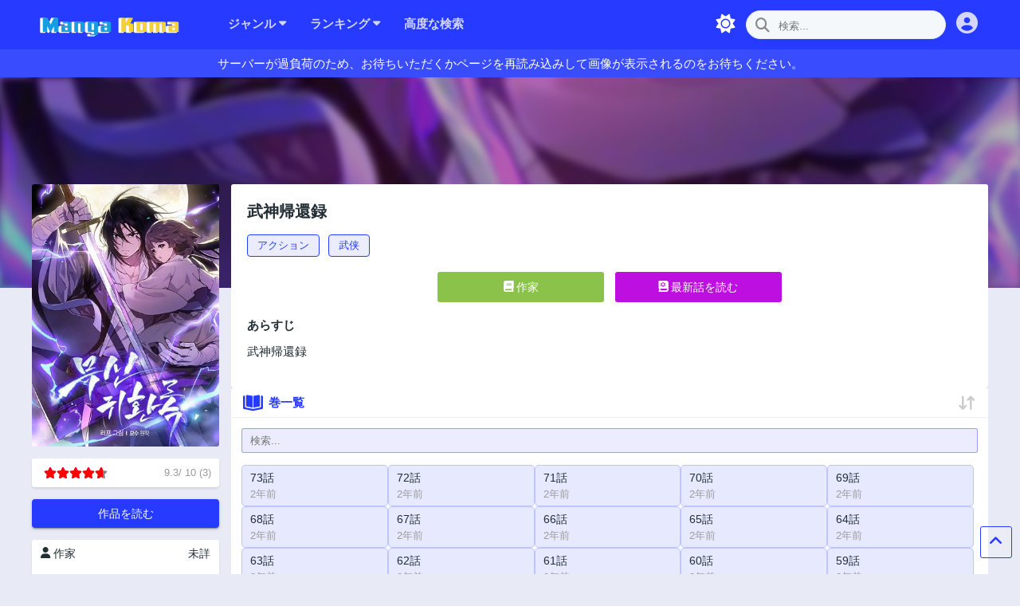

--- FILE ---
content_type: text/html; charset=UTF-8
request_url: https://mangakoma01.net/manga/wu-shen-gui-hai-lu
body_size: 18163
content:

<!DOCTYPE html>
<html lang="ja">
<head itemscope="" itemtype="http://schema.org/WebPage">

    <meta content='width=device-width,initial-scale=1' name='viewport' />
    <meta charset='UTF-8' />
    <link href='/uploads/images/favicon.png' rel='icon' type='image/png' />
    <meta content="index, follow" name='robots' />
    <title>武神帰還録 Raw - Mangakoma - 漫画koma - 漫画raw</title>
    <meta http-equiv="Content-Type" content="text/html; charset=UTF-8">
    <meta http-equiv="X-UA-Compatible" content="IE=edge,chrome=1">
    <meta content="width=device-width, initial-scale=1, minimum-scale=1, maximum-scale=2" name="viewport">
    <meta content="ja" http-equiv="content-language">
    <meta content="116122196907925" property="fb:app_id">
    <meta itemprop="name" content="武神帰還録 Raw - Mangakoma - 漫画koma - 漫画raw">
    <meta itemprop="description" content="無料漫画（漫画）最高のコミック アグリゲーター サイト、更新が​​速く、最も早い段階で完全に無料...">
            <meta itemprop="image" content="https://mangakoma01.net/uploads/covers/wu-shen-gui-hai-lu.jpg">
                <link rel="amphtml" href="https://mangakoma01.net/amp/manga/wu-shen-gui-hai-lu"/>
        <meta name="description" content="無料漫画（漫画）最高のコミック アグリゲーター サイト、更新が​​速く、最も早い段階で完全に無料...">
    <meta name="twitter:card" content="summary_large_image">
    <meta name="twitter:description" content="無料漫画（漫画）最高のコミック アグリゲーター サイト、更新が​​速く、最も早い段階で完全に無料...">
    <meta name="twitter:image:src" content="https://mangakoma01.net/uploads/covers/wu-shen-gui-hai-lu.jpg">
    <meta name="twitter:title" content="武神帰還録 Raw - Mangakoma - 漫画koma - 漫画raw">
    <meta property="og:description" content="無料漫画（漫画）最高のコミック アグリゲーター サイト、更新が​​速く、最も早い段階で完全に無料...">
    <meta property="og:image" content="https://mangakoma01.net/uploads/covers/wu-shen-gui-hai-lu.jpg">
    <meta property="og:image:alt" content="武神帰還録 Raw - Mangakoma - 漫画koma - 漫画raw">
    <meta property="og:image:height" content="630">
    <meta property="og:image:secure_url" content="https://mangakoma01.net/uploads/covers/wu-shen-gui-hai-lu.jpg">
    <meta property="og:image:type" content="image/png">
    <meta property="og:image:url" content="https://mangakoma01.net/uploads/covers/wu-shen-gui-hai-lu.jpg">
    <meta property="og:image:width" content="1200">
    <meta property="og:locale" content="en_GB">
    <meta property="og:site_name" content="無料漫画（漫画）- Koma">
    <meta property="og:title" content="武神帰還録 Raw - Mangakoma - 漫画koma - 漫画raw">
    <meta property="og:type" content="object">
    <meta property="og:url" content="https://mangakoma01.net/manga/wu-shen-gui-hai-lu">
    <link rel="canonical" href="https://mangakoma01.net/manga/wu-shen-gui-hai-lu" />


    <!-- CSS -->
    <!--<link rel="stylesheet" href="/themes/liliana/css/ani.min.css">-->
    <link rel="stylesheet" href="https://mangakoma01.net/themes/liliana/css/font-alone.min.css?v=2023.05.25">
    <!--<link rel="stylesheet" href="https://mangakoma01.net/themes/liliana/css/fontawesome.min.css?v=2023.05.25">-->
    <!--<link  rel="stylesheet" type="text/css" href="https://cdn.jsdelivr.net/gh/dominhhieu1405/Font-Awesome-Pro@d9a1e97/css/all.min.css">-->
    <!--<link rel="stylesheet" href="https://cdn.statically.io/gh/dominhhieu1405/Font-Awesome-Pro/d9a1e97/css/all.min.css">
    <link rel="stylesheet" href="https://rawcdn.githack.com/dominhhieu1405/Font-Awesome-Pro/d9a1e97d90b755c2cb44838c3c393ffda08596de/css/all.min.css">-->
    <link rel="stylesheet" href="https://mangakoma01.net/themes/style.css?v=2023.05.25#liliana-263BFF">
        <link rel="stylesheet" href="https://mangakoma01.net/themes/liliana/css/ad.css?v=2023.05.25">
    <link rel="stylesheet" href="https://mangakoma01.net/themes/liliana/css/ad.css?v=2023.05.25">
                <!-- JS -->
    <!--<script src='https://mangakoma01.net/themes/liliana/js/jquery.min.js'></script>
    <script src='https://mangakoma01.net/themes/liliana/js/rating.min.js?v=2023.05.25'></script>
    <script src="https://mangakoma01.net/themes/liliana/js/crypto.js" type="text/javascript"></script>-->
    <script src='https://mangakoma01.net/themes/liliana/js/all.js'></script>

    <script>
        const BASE_URL = "https://mangakoma01.net/themes/liliana/";
        const SEARCH_URL = "https://mangakoma01.net/search";
        if ('serviceWorker' in navigator) {
            window.addEventListener('load', function () {
                navigator.serviceWorker.register('https://mangakoma01.net/sw-liliana.js?v=3.0');
            });
        }
    </script>

    <script type="application/ld+json">
        {"@context":"https:\/\/schema.org","@graph":[{"@type":"Organization","@id":"https:\/\/mangakoma01.net#wrapper","name":"\u7121\u6599\u6f2b\u753b\uff08\u6f2b\u753b\uff09- Koma","url":"https:\/\/mangakoma01.net","logo":{"@type":"ImageObject","@id":"https:\/\/mangakoma01.net#logo","inLanguage":"ja","url":"\/images\/matoon.png?v=2023.05.25","width":215,"height":50,"caption":"\u7121\u6599\u6f2b\u753b\uff08\u6f2b\u753b\uff09- Koma"},"image":{"@id":"https:\/\/mangakoma01.net#logo"}},{"@type":"WebSite","@id":"https:\/\/mangakoma01.net#website","url":"https:\/\/mangakoma01.net","name":"\u7121\u6599\u6f2b\u753b\uff08\u6f2b\u753b\uff09- Koma","description":"\u7121\u6599\u6f2b\u753b\uff08\u6f2b\u753b\uff09\u6700\u9ad8\u306e\u30b3\u30df\u30c3\u30af \u30a2\u30b0\u30ea\u30b2\u30fc\u30bf\u30fc \u30b5\u30a4\u30c8\u3001\u66f4\u65b0\u304c\u200b\u200b\u901f\u304f\u3001\u6700\u3082\u65e9\u3044\u6bb5\u968e\u3067\u5b8c\u5168\u306b\u7121\u6599...","publisher":{"@id":"https:\/\/mangakoma01.net#wrapper"},"potentialAction":[{"@type":"SearchAction","target":"https:\/\/mangakoma01.net\/search?keyword={search_term_string}","query-input":"required name=search_term_string"}],"inLanguage":"ja"}]}
    </script>
                <script type="application/ld+json">
        {"@context":"https:\/\/schema.org","@graph":[{"@type":"Organization","@id":"https:\/\/mangakoma01.net#wrapper","name":"\u7121\u6599\u6f2b\u753b\uff08\u6f2b\u753b\uff09- Koma","url":"https:\/\/mangakoma01.net","logo":{"@type":"ImageObject","@id":"https:\/\/mangakoma01.net#logo","inLanguage":"ja","url":"\/images\/matoon.png?v=2023.05.25","width":215,"height":50,"caption":"\u7121\u6599\u6f2b\u753b\uff08\u6f2b\u753b\uff09- Koma"},"image":{"@id":"https:\/\/mangakoma01.net#logo"}},{"@type":"WebSite","@id":"https:\/\/mangakoma01.net#website","url":"https:\/\/mangakoma01.net","name":"\u7121\u6599\u6f2b\u753b\uff08\u6f2b\u753b\uff09- Koma","description":"\u7121\u6599\u6f2b\u753b\uff08\u6f2b\u753b\uff09\u6700\u9ad8\u306e\u30b3\u30df\u30c3\u30af \u30a2\u30b0\u30ea\u30b2\u30fc\u30bf\u30fc \u30b5\u30a4\u30c8\u3001\u66f4\u65b0\u304c\u200b\u200b\u901f\u304f\u3001\u6700\u3082\u65e9\u3044\u6bb5\u968e\u3067\u5b8c\u5168\u306b\u7121\u6599...","publisher":{"@id":"https:\/\/mangakoma01.net#wrapper"},"potentialAction":[{"@type":"SearchAction","target":"https:\/\/mangakoma01.net\/search?keyword={search_term_string}","query-input":"required name=search_term_string"}],"inLanguage":"ja"},{"@type":"ImageObject","@id":"https:\/\/mangakoma01.net\/manga\/wu-shen-gui-hai-lu#primaryimage","@inLanguage":"ja","url":"\/uploads\/covers\/wu-shen-gui-hai-lu.jpg"},{"@type":"WebPage","@id":"https:\/\/mangakoma01.net\/manga\/wu-shen-gui-hai-lu#webpage","url":"https:\/\/mangakoma01.net\/manga\/wu-shen-gui-hai-lu","name":"\u6b66\u795e\u5e30\u9084\u9332","description":"\u6b66\u795e\u5e30\u9084\u9332","isPartOf":{"@id":"https:\/\/mangakoma01.net#ani_detail"},"primaryImageOfPage":{"@id":"https:\/\/mangakoma01.net\/manga\/wu-shen-gui-hai-lu#primaryimage"},"datePublished":"2023-02-23 23:03:15","dateModified":"2024-03-07 03:40:18","inLanguage":"ja","potentialAction":[{"@type":"ReadAction","target":["https:\/\/mangakoma01.net\/manga\/wu-shen-gui-hai-lu"]}]}]}
    </script>
    <script type="application/ld+json">
        {"@context":"https://schema.org","@type":"Article","mainEntityOfPage":"https://mangakoma01.net/manga/wu-shen-gui-hai-lu","headline":"\u6b66\u795e\u5e30\u9084\u9332","datePublished":"2023-02-23T23:03:15+07:00","dateModified":"2024-03-07T03:40:18+07:00","description":"\u6b66\u795e\u5e30\u9084\u9332","author":{"@type":"Person","name":"\u672a\u8a73"},"publisher":{"@type":"Organization","name":"\u7121\u6599\u6f2b\u753b\uff08\u6f2b\u753b\uff09- Koma","logo":{"@type":"ImageObject","url":"https://mangakoma01.net/uploads/images/logo.png","width":237,"height":54}},"image":{"@type":"ImageObject","url":"https://mangakoma01.net/cover","height":163,"width":212}}
    </script>

    <script type="application/ld+json">
        {"@context":"http:\/\/schema.org","@type":"ItemList","itemListElement":[{"@type":"ListItem","position":1,"url":"https:\/\/mangakoma01.net\/chapters\/wu-shen-gui-hai-lu\/73hua\/322134"},{"@type":"ListItem","position":2,"url":"https:\/\/mangakoma01.net\/chapters\/wu-shen-gui-hai-lu\/72hua\/320807"},{"@type":"ListItem","position":3,"url":"https:\/\/mangakoma01.net\/chapters\/wu-shen-gui-hai-lu\/71hua\/243169"},{"@type":"ListItem","position":4,"url":"https:\/\/mangakoma01.net\/chapters\/wu-shen-gui-hai-lu\/70hua\/240039"},{"@type":"ListItem","position":5,"url":"https:\/\/mangakoma01.net\/chapters\/wu-shen-gui-hai-lu\/69hua\/238347"},{"@type":"ListItem","position":6,"url":"https:\/\/mangakoma01.net\/chapters\/wu-shen-gui-hai-lu\/68hua\/236780"},{"@type":"ListItem","position":7,"url":"https:\/\/mangakoma01.net\/chapters\/wu-shen-gui-hai-lu\/67hua\/233106"},{"@type":"ListItem","position":8,"url":"https:\/\/mangakoma01.net\/chapters\/wu-shen-gui-hai-lu\/66hua\/230159"},{"@type":"ListItem","position":9,"url":"https:\/\/mangakoma01.net\/chapters\/wu-shen-gui-hai-lu\/65hua\/211494"},{"@type":"ListItem","position":10,"url":"https:\/\/mangakoma01.net\/chapters\/wu-shen-gui-hai-lu\/64hua\/210229"},{"@type":"ListItem","position":11,"url":"https:\/\/mangakoma01.net\/chapters\/wu-shen-gui-hai-lu\/63hua\/208541"},{"@type":"ListItem","position":12,"url":"https:\/\/mangakoma01.net\/chapters\/wu-shen-gui-hai-lu\/62hua\/206792"},{"@type":"ListItem","position":13,"url":"https:\/\/mangakoma01.net\/chapters\/wu-shen-gui-hai-lu\/61hua\/205167"},{"@type":"ListItem","position":14,"url":"https:\/\/mangakoma01.net\/chapters\/wu-shen-gui-hai-lu\/60hua\/203559"},{"@type":"ListItem","position":15,"url":"https:\/\/mangakoma01.net\/chapters\/wu-shen-gui-hai-lu\/59hua\/201431"},{"@type":"ListItem","position":16,"url":"https:\/\/mangakoma01.net\/chapters\/wu-shen-gui-hai-lu\/58hua\/199578"},{"@type":"ListItem","position":17,"url":"https:\/\/mangakoma01.net\/chapters\/wu-shen-gui-hai-lu\/57hua\/199187"},{"@type":"ListItem","position":18,"url":"https:\/\/mangakoma01.net\/chapters\/wu-shen-gui-hai-lu\/56hua\/195990"},{"@type":"ListItem","position":19,"url":"https:\/\/mangakoma01.net\/chapters\/wu-shen-gui-hai-lu\/55hua\/193615"},{"@type":"ListItem","position":20,"url":"https:\/\/mangakoma01.net\/chapters\/wu-shen-gui-hai-lu\/54hua\/191506"}]}
    </script>
    
        <meta name="google-site-verification" content="bEflX_mjg4SSnP1O2x2Wep6G0RWjSocTHL4EcGtyMzI" />


</head>
    <body id='modeSwitch'>

<div class="preloader-bg" style="display: none">
    <div class="preloader">
        <div class="loader loader-1"></div>
        <div class="loader loader-2"></div>
        <div class="loader loader-3"></div>
        <div class="loader loader-4"></div>
    </div>
</div>
<style>
    .userMenu i {
        font-size: 15px;
        width: 15px;
        height: 15px;
        margin-right: 7px!important;
    }
</style>
<header class='header-background'>
    <div class='max-w mra mla grid gtc-header aic gg-30 section' id='header'>
        <div class='widget Header' id='WebNav'>
            <div class='menu'>
                <button class="c-fff bn bt p-13 mobileMenu" aria-label="Menu">
                    <i class="fa-solid fa-bars fs-25"></i>
                </button>
            </div>
            <div class='flex aic md:jcc'>
                <a class='header-image-wrapper' href='/'>
                    <img alt='無料漫画（漫画）- Koma' data-original-height='516' data-original-width='1600' src='/uploads/images/logo.png'/>
                </a>
            </div>
            <div class="flex aic mla search">
                                <div class="mb-menu dropdown">
                    <label class='block c-fff' for='user-mb'>
                        <i class="fa-solid fa-circle-user fs-25"></i>
                    </label>
                    <input class='dropMenu hidden' id='user-mb' name='user-mb' type='checkbox'/>
                    <ul class='pl-0 lsn bg-171 c-999-a p-y7x15-a block-a userMenu'>
                        <li>
                            <span class="sun no-rotate" >
                                <i class="fa-solid fa-sun"></i>Light Mode
                            </span>
                            <span class="moon no-rotate" style="display: none;">
                                <i class="fa-solid fa-moon"></i>Dark Mode
                            </span>
                        </li>

                                                    <li data-modal="open" data-target="#login-modal">
                                <a href='#'>
                                    <i class="fa-solid fa-user"></i>ログイン
                                </a>
                            </li>
                            <li data-modal="open" data-target="#register-modal">
                                <a href='#'>
                                    <i class="fa-solid fa-user-plus"></i>登録
                                </a>
                            </li>
                                            </ul>

                </div>

            </div>

            <div class='search' style="display: none">
                <div class="right nav-a dropdown">
                    <button class="c-fff bn bt p-13 mobileMenu" aria-label="Menu">
                        <i class="fa-solid fa-bars fs-25"></i>
                    </button>
                    <label class='block c-fff' for='user-mb'>
                        <i class="fa-solid fa-circle-user fs-25"></i>
                    </label>
                    <input class='dropMenu hidden' id='user-mb' name='user-mb' type='checkbox'/>
                    <ul class='pl-0 lsn bg-171 c-999-a p-y7x15-a block-a userMenu'>
                        <li>
                            <span class="sun no-rotate">
                                <i class="fa-solid fa-sun"></i>Light Mode
                            </span>
                            <span class="moon no-rotate" style="display: none;">
                                <i class="fa-solid fa-moon"></i>Dark Mode
                            </span>
                        </li>

                                                    <li data-modal="open" data-target="#login-modal">
                                <a href='#'>
                                    <i class="fa-solid fa-user"></i>ログイン
                                </a>
                            </li>
                            <li data-modal="open" data-target="#register-modal">
                                <a href='#'>
                                    <i class="fa-solid fa-user-plus"></i>登録
                                </a>
                            </li>
                                            </ul>
                </div>
            </div>
        </div>
        <div class='widget PageList' id='MenuBox'>
            <nav class='widget-content nav-a'>
                <div class='bg_se show-mb' style='text-align:center'>
                    <form class="form" action="https://mangakoma01.net/search" method="get">
                        <div class='bg_wr bg_fl bg_lh'>
                            <button class='bg_su' type='submit'>
                                <i class="fa-solid fa-magnifying-glass"></i>
                            </button>
                            <input class='bg_in bg_lh bg_fo' placeholder='検索...' type='search' value='' autocomplete="off" name="keyword"/>
                            <button class='bg_re' style="display:none">
                                <i class="fa-solid fa-xmark"></i>
                            </button>
                        </div>
                        <div class='bg_co' style="display:none">
                            <div class='mw-500 bg_ra'>
                                <ul class='results'></ul>
                            </div>
                        </div>
                    </form>
                </div>
                <ul class='flex m-0 lsn fdc pl-0'>
                    <li class='dropdown'>
                        <label class='block pr-15 pl-15 lh-60 c-fff' for='genresList'>
                            ジャンル
                            <i class="fas fa-caret-down"></i>
                        </label>
                        <input class='dropMenu hidden' id='genresList' name='dropDown' type='checkbox'/>
                        <ul class='pl-0 lsn bg-171 c-999-a p-y7x15-a block-a genresList'>
                                                            <li>
                                    <a href="https://mangakoma01.net/genres/bl" title="-BL-">
                                        -BL-
                                    </a>
                                </li>
                                                            <li>
                                    <a href="https://mangakoma01.net/genres/sf" title="-SF-">
                                        -SF-
                                    </a>
                                </li>
                                                            <li>
                                    <a href="https://mangakoma01.net/genres/0-9" title="0-9">
                                        0-9
                                    </a>
                                </li>
                                                            <li>
                                    <a href="https://mangakoma01.net/genres/4koma" title="4コマ">
                                        4コマ
                                    </a>
                                </li>
                                                            <li>
                                    <a href="https://mangakoma01.net/genres/a-z" title="a-z">
                                        a-z
                                    </a>
                                </li>
                                                            <li>
                                    <a href="https://mangakoma01.net/genres/action" title="Action">
                                        Action
                                    </a>
                                </li>
                                                            <li>
                                    <a href="https://mangakoma01.net/genres/adventure" title="Adventure">
                                        Adventure
                                    </a>
                                </li>
                                                            <li>
                                    <a href="https://mangakoma01.net/genres/drama" title="Drama">
                                        Drama
                                    </a>
                                </li>
                                                            <li>
                                    <a href="https://mangakoma01.net/genres/ecchi" title="Ecchi">
                                        Ecchi
                                    </a>
                                </li>
                                                            <li>
                                    <a href="https://mangakoma01.net/genres/fantasy" title="Fantasy">
                                        Fantasy
                                    </a>
                                </li>
                                                            <li>
                                    <a href="https://mangakoma01.net/genres/harem" title="Harem">
                                        Harem
                                    </a>
                                </li>
                                                            <li>
                                    <a href="https://mangakoma01.net/genres/hentai" title="Hentai">
                                        Hentai
                                    </a>
                                </li>
                                                            <li>
                                    <a href="https://mangakoma01.net/genres/it-konpyuta" title="IT・コンピューター">
                                        IT・コンピューター
                                    </a>
                                </li>
                                                            <li>
                                    <a href="https://mangakoma01.net/genres/k-man-shen" title="K-漫神">
                                        K-漫神
                                    </a>
                                </li>
                                                            <li>
                                    <a href="https://mangakoma01.net/genres/manhua" title="Manhua">
                                        Manhua
                                    </a>
                                </li>
                                                            <li>
                                    <a href="https://mangakoma01.net/genres/mature" title="Mature">
                                        Mature
                                    </a>
                                </li>
                                                            <li>
                                    <a href="https://mangakoma01.net/genres/ol" title="OL">
                                        OL
                                    </a>
                                </li>
                                                            <li>
                                    <a href="https://mangakoma01.net/genres/romance" title="Romance">
                                        Romance
                                    </a>
                                </li>
                                                            <li>
                                    <a href="https://mangakoma01.net/genres/seinen" title="Seinen">
                                        Seinen
                                    </a>
                                </li>
                                                            <li>
                                    <a href="https://mangakoma01.net/genres/sf" title="SF">
                                        SF
                                    </a>
                                </li>
                                                            <li>
                                    <a href="https://mangakoma01.net/genres/sf-fantaji" title="SF・ファンタジー">
                                        SF・ファンタジー
                                    </a>
                                </li>
                                                            <li>
                                    <a href="https://mangakoma01.net/genres/sf-fantajif" title="SF・ファンタジーF">
                                        SF・ファンタジーF
                                    </a>
                                </li>
                                                            <li>
                                    <a href="https://mangakoma01.net/genres/sf-fantasy" title="SF. Fantasy">
                                        SF. Fantasy
                                    </a>
                                </li>
                                                            <li>
                                    <a href="https://mangakoma01.net/genres/sf-fantaji" title="SF.ファンタジ">
                                        SF.ファンタジ
                                    </a>
                                </li>
                                                            <li>
                                    <a href="https://mangakoma01.net/genres/sf-fantaji" title="SF.ファンタジー">
                                        SF.ファンタジー
                                    </a>
                                </li>
                                                            <li>
                                    <a href="https://mangakoma01.net/genres/shounen" title="Shounen">
                                        Shounen
                                    </a>
                                </li>
                                                            <li>
                                    <a href="https://mangakoma01.net/genres/slice-of-life" title="Slice of Life">
                                        Slice of Life
                                    </a>
                                </li>
                                                            <li>
                                    <a href="https://mangakoma01.net/genres/smartoon" title="SMARTOON">
                                        SMARTOON
                                    </a>
                                </li>
                                                            <li>
                                    <a href="https://mangakoma01.net/genres/sports" title="Sports">
                                        Sports
                                    </a>
                                </li>
                                                            <li>
                                    <a href="https://mangakoma01.net/genres/supernatural" title="Supernatural">
                                        Supernatural
                                    </a>
                                </li>
                                                            <li>
                                    <a href="https://mangakoma01.net/genres/uncategorized" title="Uncategorized">
                                        Uncategorized
                                    </a>
                                </li>
                                                            <li>
                                    <a href="https://mangakoma01.net/genres/uncategory" title="Uncategory">
                                        Uncategory
                                    </a>
                                </li>
                                                            <li>
                                    <a href="https://mangakoma01.net/genres/a" title="あ">
                                        あ
                                    </a>
                                </li>
                                                            <li>
                                    <a href="https://mangakoma01.net/genres/aidoru" title="アイドル">
                                        アイドル
                                    </a>
                                </li>
                                                            <li>
                                    <a href="https://mangakoma01.net/genres/akushon" title="アクション">
                                        アクション
                                    </a>
                                </li>
                                                            <li>
                                    <a href="https://mangakoma01.net/genres/akushon-dorama-hua" title="アクション ドラマ化">
                                        アクション ドラマ化
                                    </a>
                                </li>
                                                            <li>
                                    <a href="https://mangakoma01.net/genres/akushon-adobencha" title="アクション・アドベンチャー">
                                        アクション・アドベンチャー
                                    </a>
                                </li>
                                                            <li>
                                    <a href="https://mangakoma01.net/genres/akushon-rabukome" title="アクション, ラブコメ,">
                                        アクション, ラブコメ,
                                    </a>
                                </li>
                                                            <li>
                                    <a href="https://mangakoma01.net/genres/asurito" title="アスリート">
                                        アスリート
                                    </a>
                                </li>
                                                            <li>
                                    <a href="https://mangakoma01.net/genres/adaruto" title="アダルト">
                                        アダルト
                                    </a>
                                </li>
                                                            <li>
                                    <a href="https://mangakoma01.net/genres/adarutokomikku-dan-xing-ben" title="アダルトコミック単行本">
                                        アダルトコミック単行本
                                    </a>
                                </li>
                                                            <li>
                                    <a href="https://mangakoma01.net/genres/adobencha" title="アドベンチャー">
                                        アドベンチャー
                                    </a>
                                </li>
                                                            <li>
                                    <a href="https://mangakoma01.net/genres/anime-hua" title="アニメ化">
                                        アニメ化
                                    </a>
                                </li>
                                                            <li>
                                    <a href="https://mangakoma01.net/genres/andoroido" title="アンドロイド">
                                        アンドロイド
                                    </a>
                                </li>
                                                            <li>
                                    <a href="https://mangakoma01.net/genres/inmoraru" title="インモラル">
                                        インモラル
                                    </a>
                                </li>
                                                            <li>
                                    <a href="https://mangakoma01.net/genres/etchi" title="エッチ">
                                        エッチ
                                    </a>
                                </li>
                                                            <li>
                                    <a href="https://mangakoma01.net/genres/ero" title="エロ">
                                        エロ
                                    </a>
                                </li>
                                                            <li>
                                    <a href="https://mangakoma01.net/genres/erokome" title="エロコメ">
                                        エロコメ
                                    </a>
                                </li>
                                                            <li>
                                    <a href="https://mangakoma01.net/genres/oppai" title="おっぱい">
                                        おっぱい
                                    </a>
                                </li>
                                                            <li>
                                    <a href="https://mangakoma01.net/genres/ofisu" title="オフィス">
                                        オフィス
                                    </a>
                                </li>
                                                            <li>
                                    <a href="https://mangakoma01.net/genres/orijinaru" title="オリジナル">
                                        オリジナル
                                    </a>
                                </li>
                                                            <li>
                                    <a href="https://mangakoma01.net/genres/o-zisan" title="お姉さん">
                                        お姉さん
                                    </a>
                                </li>
                                                            <li>
                                    <a href="https://mangakoma01.net/genres/o-niang-yang" title="お嬢様">
                                        お嬢様
                                    </a>
                                </li>
                                                            <li>
                                    <a href="https://mangakoma01.net/genres/ka" title="か">
                                        か
                                    </a>
                                </li>
                                                            <li>
                                    <a href="https://mangakoma01.net/genres/kadogemu" title="カードゲーム">
                                        カードゲーム
                                    </a>
                                </li>
                                                            <li>
                                    <a href="https://mangakoma01.net/genres/kakuyomu" title="カクヨム">
                                        カクヨム
                                    </a>
                                </li>
                                                            <li>
                                    <a href="https://mangakoma01.net/genres/gan-akushon" title="ガンアクション">
                                        ガンアクション
                                    </a>
                                </li>
                                                            <li>
                                    <a href="https://mangakoma01.net/genres/gyagu" title="ギャグ">
                                        ギャグ
                                    </a>
                                </li>
                                                            <li>
                                    <a href="https://mangakoma01.net/genres/gyagu-komedi" title="ギャグ・コメディ">
                                        ギャグ・コメディ
                                    </a>
                                </li>
                                                            <li>
                                    <a href="https://mangakoma01.net/genres/gyagu-komedi" title="ギャグ・コメディー">
                                        ギャグ・コメディー
                                    </a>
                                </li>
                                                            <li>
                                    <a href="https://mangakoma01.net/genres/gyaru" title="ギャル">
                                        ギャル
                                    </a>
                                </li>
                                                            <li>
                                    <a href="https://mangakoma01.net/genres/gyanburu" title="ギャンブル">
                                        ギャンブル
                                    </a>
                                </li>
                                                            <li>
                                    <a href="https://mangakoma01.net/genres/kurashi-sheng-huo" title="くらし・生活">
                                        くらし・生活
                                    </a>
                                </li>
                                                            <li>
                                    <a href="https://mangakoma01.net/genres/kurashi-sheng-huo" title="くらし。生活">
                                        くらし。生活
                                    </a>
                                </li>
                                                            <li>
                                    <a href="https://mangakoma01.net/genres/gurume" title="グルメ">
                                        グルメ
                                    </a>
                                </li>
                                                            <li>
                                    <a href="https://mangakoma01.net/genres/gemu" title="ゲーム">
                                        ゲーム
                                    </a>
                                </li>
                                                            <li>
                                    <a href="https://mangakoma01.net/genres/gemu-shi-jie" title="ゲーム世界">
                                        ゲーム世界
                                    </a>
                                </li>
                                                            <li>
                                    <a href="https://mangakoma01.net/genres/komikaraizu" title="コミカライズ">
                                        コミカライズ
                                    </a>
                                </li>
                                                            <li>
                                    <a href="https://mangakoma01.net/genres/komikaraizu-xiao-shuo-gemu" title="コミカライズ(小説・ゲーム)">
                                        コミカライズ(小説・ゲーム)
                                    </a>
                                </li>
                                                            <li>
                                    <a href="https://mangakoma01.net/genres/komikkusu" title="コミックス">
                                        コミックス
                                    </a>
                                </li>
                                                            <li>
                                    <a href="https://mangakoma01.net/genres/komede" title="コメデ">
                                        コメデ
                                    </a>
                                </li>
                                                            <li>
                                    <a href="https://mangakoma01.net/genres/komedi" title="コメディ">
                                        コメディ
                                    </a>
                                </li>
                                                            <li>
                                    <a href="https://mangakoma01.net/genres/komedi" title="コメディー">
                                        コメディー
                                    </a>
                                </li>
                                                            <li>
                                    <a href="https://mangakoma01.net/genres/sasupensu" title="サスペンス">
                                        サスペンス
                                    </a>
                                </li>
                                                            <li>
                                    <a href="https://mangakoma01.net/genres/sasupensu-misuteri" title="サスペンス・ミステリー">
                                        サスペンス・ミステリー
                                    </a>
                                </li>
                                                            <li>
                                    <a href="https://mangakoma01.net/genres/sakka" title="サッカー">
                                        サッカー
                                    </a>
                                </li>
                                                            <li>
                                    <a href="https://mangakoma01.net/genres/sakka-futtosaru" title="サッカー・フットサル">
                                        サッカー・フットサル
                                    </a>
                                </li>
                                                            <li>
                                    <a href="https://mangakoma01.net/genres/sabukaru-ge-xing-pai" title="サブカル・個性派">
                                        サブカル・個性派
                                    </a>
                                </li>
                                                            <li>
                                    <a href="https://mangakoma01.net/genres/sarariman" title="サラリーマン">
                                        サラリーマン
                                    </a>
                                </li>
                                                            <li>
                                    <a href="https://mangakoma01.net/genres/sherupasutajio" title="シェルパスタジオ">
                                        シェルパスタジオ
                                    </a>
                                </li>
                                                            <li>
                                    <a href="https://mangakoma01.net/genres/jendabenda" title="ジェンダーベンダー">
                                        ジェンダーベンダー
                                    </a>
                                </li>
                                                            <li>
                                    <a href="https://mangakoma01.net/genres/janpu" title="ジャンプ">
                                        ジャンプ
                                    </a>
                                </li>
                                                            <li>
                                    <a href="https://mangakoma01.net/genres/shounen" title="ショウネン">
                                        ショウネン
                                    </a>
                                </li>
                                                            <li>
                                    <a href="https://mangakoma01.net/genres/shotakon" title="ショタコン">
                                        ショタコン
                                    </a>
                                </li>
                                                            <li>
                                    <a href="https://mangakoma01.net/genres/shiriasu" title="シリアス">
                                        シリアス
                                    </a>
                                </li>
                                                            <li>
                                    <a href="https://mangakoma01.net/genres/shindererasutori" title="シンデレラストーリー">
                                        シンデレラストーリー
                                    </a>
                                </li>
                                                            <li>
                                    <a href="https://mangakoma01.net/genres/sukururaifu" title="スクールライフ">
                                        スクールライフ
                                    </a>
                                </li>
                                                            <li>
                                    <a href="https://mangakoma01.net/genres/suteri" title="ステリー">
                                        ステリー
                                    </a>
                                </li>
                                                            <li>
                                    <a href="https://mangakoma01.net/genres/supotsu" title="スポーツ">
                                        スポーツ
                                    </a>
                                </li>
                                                            <li>
                                    <a href="https://mangakoma01.net/genres/suraisu-obu-raifu" title="スライス・オブ・ライフ">
                                        スライス・オブ・ライフ
                                    </a>
                                </li>
                                                            <li>
                                    <a href="https://mangakoma01.net/genres/suraisuoburaifu" title="スライスオブライフ">
                                        スライスオブライフ
                                    </a>
                                </li>
                                                            <li>
                                    <a href="https://mangakoma01.net/genres/suroraifu" title="スローライフ">
                                        スローライフ
                                    </a>
                                </li>
                                                            <li>
                                    <a href="https://mangakoma01.net/genres/seinen" title="セイネン">
                                        セイネン
                                    </a>
                                </li>
                                                            <li>
                                    <a href="https://mangakoma01.net/genres/taimusurippu" title="タイムスリップ">
                                        タイムスリップ
                                    </a>
                                </li>
                                                            <li>
                                    <a href="https://mangakoma01.net/genres/taimuripu" title="タイムリープ">
                                        タイムリープ
                                    </a>
                                </li>
                                                            <li>
                                    <a href="https://mangakoma01.net/genres/dame-ren-jian" title="ダメ人間">
                                        ダメ人間
                                    </a>
                                </li>
                                                            <li>
                                    <a href="https://mangakoma01.net/genres/chito" title="チート">
                                        チート
                                    </a>
                                </li>
                                                            <li>
                                    <a href="https://mangakoma01.net/genres/chito-neng-li" title="チート能力">
                                        チート能力
                                    </a>
                                </li>
                                                            <li>
                                    <a href="https://mangakoma01.net/genres/tsundere" title="ツンデレ">
                                        ツンデレ
                                    </a>
                                </li>
                                                            <li>
                                    <a href="https://mangakoma01.net/genres/di-dong-wu-petto" title="ディ動物・ペット">
                                        ディ動物・ペット
                                    </a>
                                </li>
                                                            <li>
                                    <a href="https://mangakoma01.net/genres/dorama" title="ドラマ">
                                        ドラマ
                                    </a>
                                </li>
                                                            <li>
                                    <a href="https://mangakoma01.net/genres/dorama-hua" title="ドラマ化">
                                        ドラマ化
                                    </a>
                                </li>
                                                            <li>
                                    <a href="https://mangakoma01.net/genres/dorama-hua-sf-fantajif" title="ドラマ化 SF・ファンタジーF">
                                        ドラマ化 SF・ファンタジーF
                                    </a>
                                </li>
                                                            <li>
                                    <a href="https://mangakoma01.net/genres/narou" title="なろう">
                                        なろう
                                    </a>
                                </li>
                                                            <li>
                                    <a href="https://mangakoma01.net/genres/narou-fa" title="なろう発">
                                        なろう発
                                    </a>
                                </li>
                                                            <li>
                                    <a href="https://mangakoma01.net/genres/narou-xi" title="なろう系">
                                        なろう系
                                    </a>
                                </li>
                                                            <li>
                                    <a href="https://mangakoma01.net/genres/hadoboirudo" title="ハードボイルド">
                                        ハードボイルド
                                    </a>
                                </li>
                                                            <li>
                                    <a href="https://mangakoma01.net/genres/haremu" title="ハーレム">
                                        ハーレム
                                    </a>
                                </li>
                                                            <li>
                                    <a href="https://mangakoma01.net/genres/baiorensu" title="バイオレンス">
                                        バイオレンス
                                    </a>
                                </li>
                                                            <li>
                                    <a href="https://mangakoma01.net/genres/haifantaji" title="ハイファンタジー">
                                        ハイファンタジー
                                    </a>
                                </li>
                                                            <li>
                                    <a href="https://mangakoma01.net/genres/basukettoboru" title="バスケットボール">
                                        バスケットボール
                                    </a>
                                </li>
                                                            <li>
                                    <a href="https://mangakoma01.net/genres/batoru" title="バトル">
                                        バトル
                                    </a>
                                </li>
                                                            <li>
                                    <a href="https://mangakoma01.net/genres/batoru-akushon" title="バトル・アクション">
                                        バトル・アクション
                                    </a>
                                </li>
                                                            <li>
                                    <a href="https://mangakoma01.net/genres/bareboru" title="バレーボール">
                                        バレーボール
                                    </a>
                                </li>
                                                            <li>
                                    <a href="https://mangakoma01.net/genres/baree-dansu" title="バレエ・ダンス">
                                        バレエ・ダンス
                                    </a>
                                </li>
                                                            <li>
                                    <a href="https://mangakoma01.net/genres/hiro" title="ヒーロー">
                                        ヒーロー
                                    </a>
                                </li>
                                                            <li>
                                    <a href="https://mangakoma01.net/genres/bijinesu" title="ビジネス">
                                        ビジネス
                                    </a>
                                </li>
                                                            <li>
                                    <a href="https://mangakoma01.net/genres/hyumandorama" title="ヒューマンドラマ">
                                        ヒューマンドラマ
                                    </a>
                                </li>
                                                            <li>
                                    <a href="https://mangakoma01.net/genres/fatashi" title="ファタシー">
                                        ファタシー
                                    </a>
                                </li>
                                                            <li>
                                    <a href="https://mangakoma01.net/genres/fasshon" title="ファッション">
                                        ファッション
                                    </a>
                                </li>
                                                            <li>
                                    <a href="https://mangakoma01.net/genres/fantaji" title="ファンタジー">
                                        ファンタジー
                                    </a>
                                </li>
                                                            <li>
                                    <a href="https://mangakoma01.net/genres/furukara" title="フルカラー">
                                        フルカラー
                                    </a>
                                </li>
                                                            <li>
                                    <a href="https://mangakoma01.net/genres/homudorama" title="ホームドラマ">
                                        ホームドラマ
                                    </a>
                                </li>
                                                            <li>
                                    <a href="https://mangakoma01.net/genres/hosutesu" title="ホステス">
                                        ホステス
                                    </a>
                                </li>
                                                            <li>
                                    <a href="https://mangakoma01.net/genres/hono" title="ほの">
                                        ほの
                                    </a>
                                </li>
                                                            <li>
                                    <a href="https://mangakoma01.net/genres/honobono" title="ほのぼの">
                                        ほのぼの
                                    </a>
                                </li>
                                                            <li>
                                    <a href="https://mangakoma01.net/genres/honobono-yushi" title="ほのぼの・癒し">
                                        ほのぼの・癒し
                                    </a>
                                </li>
                                                            <li>
                                    <a href="https://mangakoma01.net/genres/hora" title="ホラー">
                                        ホラー
                                    </a>
                                </li>
                                                            <li>
                                    <a href="https://mangakoma01.net/genres/misuteri" title="ミステリー">
                                        ミステリー
                                    </a>
                                </li>
                                                            <li>
                                    <a href="https://mangakoma01.net/genres/misuteri-sasupensu" title="ミステリー・サスペンス">
                                        ミステリー・サスペンス
                                    </a>
                                </li>
                                                            <li>
                                    <a href="https://mangakoma01.net/genres/miritari" title="ミリタリー">
                                        ミリタリー
                                    </a>
                                </li>
                                                            <li>
                                    <a href="https://mangakoma01.net/genres/media-hua" title="メディア化">
                                        メディア化
                                    </a>
                                </li>
                                                            <li>
                                    <a href="https://mangakoma01.net/genres/moderu" title="モデル">
                                        モデル
                                    </a>
                                </li>
                                                            <li>
                                    <a href="https://mangakoma01.net/genres/monsuta" title="モンスター">
                                        モンスター
                                    </a>
                                </li>
                                                            <li>
                                    <a href="https://mangakoma01.net/genres/yaoi" title="やおい">
                                        やおい
                                    </a>
                                </li>
                                                            <li>
                                    <a href="https://mangakoma01.net/genres/yangumagajin" title="ヤングマガジン">
                                        ヤングマガジン
                                    </a>
                                </li>
                                                            <li>
                                    <a href="https://mangakoma01.net/genres/rabukome" title="ラブコメ">
                                        ラブコメ
                                    </a>
                                </li>
                                                            <li>
                                    <a href="https://mangakoma01.net/genres/rabukomekome" title="ラブコメコメ">
                                        ラブコメコメ
                                    </a>
                                </li>
                                                            <li>
                                    <a href="https://mangakoma01.net/genres/rabukomedi" title="ラブコメディ">
                                        ラブコメディ
                                    </a>
                                </li>
                                                            <li>
                                    <a href="https://mangakoma01.net/genres/rabusutori" title="ラブストーリー">
                                        ラブストーリー
                                    </a>
                                </li>
                                                            <li>
                                    <a href="https://mangakoma01.net/genres/ru-che-baiku" title="ル車・バイク">
                                        ル車・バイク
                                    </a>
                                </li>
                                                            <li>
                                    <a href="https://mangakoma01.net/genres/robotto" title="ロボット">
                                        ロボット
                                    </a>
                                </li>
                                                            <li>
                                    <a href="https://mangakoma01.net/genres/romasu" title="ロマス">
                                        ロマス
                                    </a>
                                </li>
                                                            <li>
                                    <a href="https://mangakoma01.net/genres/romansu" title="ロマンス">
                                        ロマンス
                                    </a>
                                </li>
                                                            <li>
                                    <a href="https://mangakoma01.net/genres/romansua" title="ロマンスA">
                                        ロマンスA
                                    </a>
                                </li>
                                                            <li>
                                    <a href="https://mangakoma01.net/genres/romansua-chao-zi-ran-de" title="ロマンスA 超自然的">
                                        ロマンスA 超自然的
                                    </a>
                                </li>
                                                            <li>
                                    <a href="https://mangakoma01.net/genres/san-jiao-guan-xi" title="三角関係">
                                        三角関係
                                    </a>
                                </li>
                                                            <li>
                                    <a href="https://mangakoma01.net/genres/shi-jie-shi" title="世界史">
                                        世界史
                                    </a>
                                </li>
                                                            <li>
                                    <a href="https://mangakoma01.net/genres/ren-wai" title="人外">
                                        人外
                                    </a>
                                </li>
                                                            <li>
                                    <a href="https://mangakoma01.net/genres/ren-qing" title="人情">
                                        人情
                                    </a>
                                </li>
                                                            <li>
                                    <a href="https://mangakoma01.net/genres/ren-shengnosuraisu" title="人生のスライス">
                                        人生のスライス
                                    </a>
                                </li>
                                                            <li>
                                    <a href="https://mangakoma01.net/genres/shi" title="侍">
                                        侍
                                    </a>
                                </li>
                                                            <li>
                                    <a href="https://mangakoma01.net/genres/jie-jin" title="借金">
                                        借金
                                    </a>
                                </li>
                                                            <li>
                                    <a href="https://mangakoma01.net/genres/xiong-mei" title="兄妹">
                                        兄妹
                                    </a>
                                </li>
                                                            <li>
                                    <a href="https://mangakoma01.net/genres/xiong-di" title="兄弟">
                                        兄弟
                                    </a>
                                </li>
                                                            <li>
                                    <a href="https://mangakoma01.net/genres/xian-sheng" title="先生">
                                        先生
                                    </a>
                                </li>
                                                            <li>
                                    <a href="https://mangakoma01.net/genres/xian-bei-hou-bei" title="先輩・後輩">
                                        先輩・後輩
                                    </a>
                                </li>
                                                            <li>
                                    <a href="https://mangakoma01.net/genres/mao-xian" title="冒険">
                                        冒険
                                    </a>
                                </li>
                                                            <li>
                                    <a href="https://mangakoma01.net/genres/xing-shi-tan-zhen" title="刑事・探偵">
                                        刑事・探偵
                                    </a>
                                </li>
                                                            <li>
                                    <a href="https://mangakoma01.net/genres/xing-shi-tan-zhen-fan-zui" title="刑事・探偵犯罪">
                                        刑事・探偵犯罪
                                    </a>
                                </li>
                                                            <li>
                                    <a href="https://mangakoma01.net/genres/bieno-shi-jie" title="別の世界">
                                        別の世界
                                    </a>
                                </li>
                                                            <li>
                                    <a href="https://mangakoma01.net/genres/jian-dao-jian-shu" title="剣道・剣術">
                                        剣道・剣術
                                    </a>
                                </li>
                                                            <li>
                                    <a href="https://mangakoma01.net/genres/yong-zhe" title="勇者">
                                        勇者
                                    </a>
                                </li>
                                                            <li>
                                    <a href="https://mangakoma01.net/genres/dong-wu-petto" title="動物・ペット">
                                        動物・ペット
                                    </a>
                                </li>
                                                            <li>
                                    <a href="https://mangakoma01.net/genres/yi-liao-bing-yuan-xi" title="医療・病院系">
                                        医療・病院系
                                    </a>
                                </li>
                                                            <li>
                                    <a href="https://mangakoma01.net/genres/tai-wan" title="台湾">
                                        台湾
                                    </a>
                                </li>
                                                            <li>
                                    <a href="https://mangakoma01.net/genres/xi-xue-gui" title="吸血鬼">
                                        吸血鬼
                                    </a>
                                </li>
                                                            <li>
                                    <a href="https://mangakoma01.net/genres/zhe-xue" title="哲学">
                                        哲学
                                    </a>
                                </li>
                                                            <li>
                                    <a href="https://mangakoma01.net/genres/tong-qi-jiang-qi" title="囲碁・将棋">
                                        囲碁・将棋
                                    </a>
                                </li>
                                                            <li>
                                    <a href="https://mangakoma01.net/genres/tu" title="土">
                                        土
                                    </a>
                                </li>
                                                            <li>
                                    <a href="https://mangakoma01.net/genres/de-yu" title="地獄">
                                        地獄
                                    </a>
                                </li>
                                                            <li>
                                    <a href="https://mangakoma01.net/genres/zhi-shi" title="執事">
                                        執事
                                    </a>
                                </li>
                                                            <li>
                                    <a href="https://mangakoma01.net/genres/da-xue-sheng" title="大学生">
                                        大学生
                                    </a>
                                </li>
                                                            <li>
                                    <a href="https://mangakoma01.net/genres/da-jia-zu" title="大家族">
                                        大家族
                                    </a>
                                </li>
                                                            <li>
                                    <a href="https://mangakoma01.net/genres/da-zheng-shi-dai" title="大正時代">
                                        大正時代
                                    </a>
                                </li>
                                                            <li>
                                    <a href="https://mangakoma01.net/genres/tian-shi" title="天使">
                                        天使
                                    </a>
                                </li>
                                                            <li>
                                    <a href="https://mangakoma01.net/genres/tian-shi-e-mo" title="天使・悪魔">
                                        天使・悪魔
                                    </a>
                                </li>
                                                            <li>
                                    <a href="https://mangakoma01.net/genres/numanga" title="女マンガ">
                                        女マンガ
                                    </a>
                                </li>
                                                            <li>
                                    <a href="https://mangakoma01.net/genres/nu-zi-xiao-sheng" title="女子校生">
                                        女子校生
                                    </a>
                                </li>
                                                            <li>
                                    <a href="https://mangakoma01.net/genres/nu-zi-gao-sheng" title="女子高生">
                                        女子高生
                                    </a>
                                </li>
                                                            <li>
                                    <a href="https://mangakoma01.net/genres/nu-xing" title="女性">
                                        女性
                                    </a>
                                </li>
                                                            <li>
                                    <a href="https://mangakoma01.net/genres/nu-xingmanga" title="女性マンガ">
                                        女性マンガ
                                    </a>
                                </li>
                                                            <li>
                                    <a href="https://mangakoma01.net/genres/nu-xing-xiangke" title="女性向け">
                                        女性向け
                                    </a>
                                </li>
                                                            <li>
                                    <a href="https://mangakoma01.net/genres/nu-li" title="奴隷">
                                        奴隷
                                    </a>
                                </li>
                                                            <li>
                                    <a href="https://mangakoma01.net/genres/zi-mei" title="姉妹">
                                        姉妹
                                    </a>
                                </li>
                                                            <li>
                                    <a href="https://mangakoma01.net/genres/zi-di" title="姉弟">
                                        姉弟
                                    </a>
                                </li>
                                                            <li>
                                    <a href="https://mangakoma01.net/genres/xue-yuan" title="学園">
                                        学園
                                    </a>
                                </li>
                                                            <li>
                                    <a href="https://mangakoma01.net/genres/xue-yuankomedi" title="学園コメディ">
                                        学園コメディ
                                    </a>
                                </li>
                                                            <li>
                                    <a href="https://mangakoma01.net/genres/xue-yuanmono" title="学園モノ">
                                        学園モノ
                                    </a>
                                </li>
                                                            <li>
                                    <a href="https://mangakoma01.net/genres/xue-yuan-man-hua" title="学園漫画">
                                        学園漫画
                                    </a>
                                </li>
                                                            <li>
                                    <a href="https://mangakoma01.net/genres/xue-xiao-sheng-huo" title="学校生活">
                                        学校生活
                                    </a>
                                </li>
                                                            <li>
                                    <a href="https://mangakoma01.net/genres/yu-zhou" title="宇宙">
                                        宇宙
                                    </a>
                                </li>
                                                            <li>
                                    <a href="https://mangakoma01.net/genres/jia-zu" title="家族">
                                        家族
                                    </a>
                                </li>
                                                            <li>
                                    <a href="https://mangakoma01.net/genres/xiao-shuo-jianinarou" title="小説家になろう">
                                        小説家になろう
                                    </a>
                                </li>
                                                            <li>
                                    <a href="https://mangakoma01.net/genres/shao-nu" title="少女">
                                        少女
                                    </a>
                                </li>
                                                            <li>
                                    <a href="https://mangakoma01.net/genres/shao-numanga" title="少女マンガ">
                                        少女マンガ
                                    </a>
                                </li>
                                                            <li>
                                    <a href="https://mangakoma01.net/genres/shao-nian" title="少年">
                                        少年
                                    </a>
                                </li>
                                                            <li>
                                    <a href="https://mangakoma01.net/genres/shao-niansande" title="少年サンデー">
                                        少年サンデー
                                    </a>
                                </li>
                                                            <li>
                                    <a href="https://mangakoma01.net/genres/shao-nianmanga" title="少年マンガ">
                                        少年マンガ
                                    </a>
                                </li>
                                                            <li>
                                    <a href="https://mangakoma01.net/genres/ju-ru" title="巨乳">
                                        巨乳
                                    </a>
                                </li>
                                                            <li>
                                    <a href="https://mangakoma01.net/genres/nianno-cha" title="年の差">
                                        年の差
                                    </a>
                                </li>
                                                            <li>
                                    <a href="https://mangakoma01.net/genres/you-xun-ran-tong-ji-sheng" title="幼馴染・同級生">
                                        幼馴染・同級生
                                    </a>
                                </li>
                                                            <li>
                                    <a href="https://mangakoma01.net/genres/you-ling-yao-guai" title="幽霊・妖怪">
                                        幽霊・妖怪
                                    </a>
                                </li>
                                                            <li>
                                    <a href="https://mangakoma01.net/genres/you-ling-yao-guai-monsuta" title="幽霊・妖怪・モンスター">
                                        幽霊・妖怪・モンスター
                                    </a>
                                </li>
                                                            <li>
                                    <a href="https://mangakoma01.net/genres/guang-gao-jie-zai-zhong" title="広告掲載中">
                                        広告掲載中
                                    </a>
                                </li>
                                                            <li>
                                    <a href="https://mangakoma01.net/genres/fu-chou" title="復讐">
                                        復讐
                                    </a>
                                </li>
                                                            <li>
                                    <a href="https://mangakoma01.net/genres/xin-li-xue" title="心理学">
                                        心理学
                                    </a>
                                </li>
                                                            <li>
                                    <a href="https://mangakoma01.net/genres/xin-li-zhan" title="心理戦">
                                        心理戦
                                    </a>
                                </li>
                                                            <li>
                                    <a href="https://mangakoma01.net/genres/xin-li-de" title="心理的">
                                        心理的
                                    </a>
                                </li>
                                                            <li>
                                    <a href="https://mangakoma01.net/genres/xing-zhuan-huan" title="性転換">
                                        性転換
                                    </a>
                                </li>
                                                            <li>
                                    <a href="https://mangakoma01.net/genres/lian-ai" title="恋愛">
                                        恋愛
                                    </a>
                                </li>
                                                            <li>
                                    <a href="https://mangakoma01.net/genres/lian-aifantaji" title="恋愛ファンタジー">
                                        恋愛ファンタジー
                                    </a>
                                </li>
                                                            <li>
                                    <a href="https://mangakoma01.net/genres/e-yi-ling-niang" title="悪役令嬢">
                                        悪役令嬢
                                    </a>
                                </li>
                                                            <li>
                                    <a href="https://mangakoma01.net/genres/e-mo" title="悪魔">
                                        悪魔
                                    </a>
                                </li>
                                                            <li>
                                    <a href="https://mangakoma01.net/genres/ai-zeng-ju" title="愛憎劇">
                                        愛憎劇
                                    </a>
                                </li>
                                                            <li>
                                    <a href="https://mangakoma01.net/genres/gan-dong" title="感動">
                                        感動
                                    </a>
                                </li>
                                                            <li>
                                    <a href="https://mangakoma01.net/genres/cheng-ren" title="成人">
                                        成人
                                    </a>
                                </li>
                                                            <li>
                                    <a href="https://mangakoma01.net/genres/cheng-ren-xiangke" title="成人向け">
                                        成人向け
                                    </a>
                                </li>
                                                            <li>
                                    <a href="https://mangakoma01.net/genres/cheng-shushita" title="成熟した">
                                        成熟した
                                    </a>
                                </li>
                                                            <li>
                                    <a href="https://mangakoma01.net/genres/zhan-zheng" title="戦争">
                                        戦争
                                    </a>
                                </li>
                                                            <li>
                                    <a href="https://mangakoma01.net/genres/zhan-zheng-ying-hua-hua" title="戦争映画化">
                                        戦争映画化
                                    </a>
                                </li>
                                                            <li>
                                    <a href="https://mangakoma01.net/genres/zhan-guo-an-tu-tao-shan-shi-dai" title="戦国･安土桃山時代">
                                        戦国･安土桃山時代
                                    </a>
                                </li>
                                                            <li>
                                    <a href="https://mangakoma01.net/genres/zhan-guo-shi-dai" title="戦国時代">
                                        戦国時代
                                    </a>
                                </li>
                                                            <li>
                                    <a href="https://mangakoma01.net/genres/zhan-dou" title="戦闘">
                                        戦闘
                                    </a>
                                </li>
                                                            <li>
                                    <a href="https://mangakoma01.net/genres/tui-li" title="推理">
                                        推理
                                    </a>
                                </li>
                                                            <li>
                                    <a href="https://mangakoma01.net/genres/ni-ren-hua" title="擬人化">
                                        擬人化
                                    </a>
                                </li>
                                                            <li>
                                    <a href="https://mangakoma01.net/genres/zheng-zhi" title="政治">
                                        政治
                                    </a>
                                </li>
                                                            <li>
                                    <a href="https://mangakoma01.net/genres/liao-li" title="料理">
                                        料理
                                    </a>
                                </li>
                                                            <li>
                                    <a href="https://mangakoma01.net/genres/liao-li-gurume" title="料理･グルメ">
                                        料理･グルメ
                                    </a>
                                </li>
                                                            <li>
                                    <a href="https://mangakoma01.net/genres/lu-xing-guan-guang" title="旅行・観光">
                                        旅行・観光
                                    </a>
                                </li>
                                                            <li>
                                    <a href="https://mangakoma01.net/genres/ri" title="日">
                                        日
                                    </a>
                                </li>
                                                            <li>
                                    <a href="https://mangakoma01.net/genres/ri-chang" title="日常">
                                        日常
                                    </a>
                                </li>
                                                            <li>
                                    <a href="https://mangakoma01.net/genres/ri-chang-honobo" title="日常, ほのぼ">
                                        日常, ほのぼ
                                    </a>
                                </li>
                                                            <li>
                                    <a href="https://mangakoma01.net/genres/ying-hua-hua" title="映画化">
                                        映画化
                                    </a>
                                </li>
                                                            <li>
                                    <a href="https://mangakoma01.net/genres/shi-daimono" title="時代モノ">
                                        時代モノ
                                    </a>
                                </li>
                                                            <li>
                                    <a href="https://mangakoma01.net/genres/mu" title="木">
                                        木
                                    </a>
                                </li>
                                                            <li>
                                    <a href="https://mangakoma01.net/genres/rou-dao" title="柔道">
                                        柔道
                                    </a>
                                </li>
                                                            <li>
                                    <a href="https://mangakoma01.net/genres/ge-dou-ji" title="格闘技">
                                        格闘技
                                    </a>
                                </li>
                                                            <li>
                                    <a href="https://mangakoma01.net/genres/wu-xia" title="武侠">
                                        武侠
                                    </a>
                                </li>
                                                            <li>
                                    <a href="https://mangakoma01.net/genres/wu-dao" title="武道">
                                        武道
                                    </a>
                                </li>
                                                            <li>
                                    <a href="https://mangakoma01.net/genres/li-shi" title="歴史">
                                        歴史
                                    </a>
                                </li>
                                                            <li>
                                    <a href="https://mangakoma01.net/genres/li-shi-shi-dai" title="歴史・時代">
                                        歴史・時代
                                    </a>
                                </li>
                                                            <li>
                                    <a href="https://mangakoma01.net/genres/li-shi-shi-dai-ju" title="歴史・時代劇">
                                        歴史・時代劇
                                    </a>
                                </li>
                                                            <li>
                                    <a href="https://mangakoma01.net/genres/li-shi-shang-ren-wu" title="歴史上人物">
                                        歴史上人物
                                    </a>
                                </li>
                                                            <li>
                                    <a href="https://mangakoma01.net/genres/sini-tiri" title="死に戻り">
                                        死に戻り
                                    </a>
                                </li>
                                                            <li>
                                    <a href="https://mangakoma01.net/genres/shui" title="水">
                                        水
                                    </a>
                                </li>
                                                            <li>
                                    <a href="https://mangakoma01.net/genres/jiang-hu-shi-dai" title="江戸時代">
                                        江戸時代
                                    </a>
                                </li>
                                                            <li>
                                    <a href="https://mangakoma01.net/genres/hai-wai" title="海外">
                                        海外
                                    </a>
                                </li>
                                                            <li>
                                    <a href="https://mangakoma01.net/genres/yuan-ping-he-zhan-lian-cang-shi-ting" title="源平合戦～鎌倉･室町">
                                        源平合戦～鎌倉･室町
                                    </a>
                                </li>
                                                            <li>
                                    <a href="https://mangakoma01.net/genres/man-shen" title="漫神">
                                        漫神
                                    </a>
                                </li>
                                                            <li>
                                    <a href="https://mangakoma01.net/genres/pian-sii" title="片思い">
                                        片思い
                                    </a>
                                </li>
                                                            <li>
                                    <a href="https://mangakoma01.net/genres/fan-zui" title="犯罪">
                                        犯罪
                                    </a>
                                </li>
                                                            <li>
                                    <a href="https://mangakoma01.net/genres/du-zhan-pei-xin" title="独占配信">
                                        独占配信
                                    </a>
                                </li>
                                                            <li>
                                    <a href="https://mangakoma01.net/genres/wang-nu-ji" title="王女・姫">
                                        王女・姫
                                    </a>
                                </li>
                                                            <li>
                                    <a href="https://mangakoma01.net/genres/wang-zi" title="王子">
                                        王子
                                    </a>
                                </li>
                                                            <li>
                                    <a href="https://mangakoma01.net/genres/wang-yang-gui-zu" title="王様・貴族">
                                        王様・貴族
                                    </a>
                                </li>
                                                            <li>
                                    <a href="https://mangakoma01.net/genres/xian-daifantaji" title="現代ファンタジー">
                                        現代ファンタジー
                                    </a>
                                </li>
                                                            <li>
                                    <a href="https://mangakoma01.net/genres/tian-she-murashi" title="田舎暮らし">
                                        田舎暮らし
                                    </a>
                                </li>
                                                            <li>
                                    <a href="https://mangakoma01.net/genres/nanno-niang-nu-zhuang" title="男の娘・女装">
                                        男の娘・女装
                                    </a>
                                </li>
                                                            <li>
                                    <a href="https://mangakoma01.net/genres/nan-xing-xiangke" title="男性向け">
                                        男性向け
                                    </a>
                                </li>
                                                            <li>
                                    <a href="https://mangakoma01.net/genres/yi-shi-jie" title="異世界">
                                        異世界
                                    </a>
                                </li>
                                                            <li>
                                    <a href="https://mangakoma01.net/genres/yi-shi-jie-zhuan-sheng" title="異世界・転生">
                                        異世界・転生
                                    </a>
                                </li>
                                                            <li>
                                    <a href="https://mangakoma01.net/genres/yi-shi-jiekomikku" title="異世界コミック">
                                        異世界コミック
                                    </a>
                                </li>
                                                            <li>
                                    <a href="https://mangakoma01.net/genres/yi-shi-jiemanga" title="異世界マンガ">
                                        異世界マンガ
                                    </a>
                                </li>
                                                            <li>
                                    <a href="https://mangakoma01.net/genres/yi-shi-jiemono" title="異世界モノ">
                                        異世界モノ
                                    </a>
                                </li>
                                                            <li>
                                    <a href="https://mangakoma01.net/genres/yi-shi-jie-zhuan-sheng" title="異世界転生">
                                        異世界転生
                                    </a>
                                </li>
                                                            <li>
                                    <a href="https://mangakoma01.net/genres/yi-zhong-zu" title="異種族">
                                        異種族
                                    </a>
                                </li>
                                                            <li>
                                    <a href="https://mangakoma01.net/genres/yi-neng-li" title="異能力">
                                        異能力
                                    </a>
                                </li>
                                                            <li>
                                    <a href="https://mangakoma01.net/genres/bai-he" title="百合">
                                        百合
                                    </a>
                                </li>
                                                            <li>
                                    <a href="https://mangakoma01.net/genres/duan-bian" title="短編">
                                        短編
                                    </a>
                                </li>
                                                            <li>
                                    <a href="https://mangakoma01.net/genres/she-hui-pai" title="社会派">
                                        社会派
                                    </a>
                                </li>
                                                            <li>
                                    <a href="https://mangakoma01.net/genres/shen-hua" title="神話">
                                        神話
                                    </a>
                                </li>
                                                            <li>
                                    <a href="https://mangakoma01.net/genres/jin-duan" title="禁断">
                                        禁断
                                    </a>
                                </li>
                                                            <li>
                                    <a href="https://mangakoma01.net/genres/kong-shou" title="空手">
                                        空手
                                    </a>
                                </li>
                                                            <li>
                                    <a href="https://mangakoma01.net/genres/jing-lun-zi-zhuan-che" title="競輪・自転車">
                                        競輪・自転車
                                    </a>
                                </li>
                                                            <li>
                                    <a href="https://mangakoma01.net/genres/chun-ai" title="純愛">
                                        純愛
                                    </a>
                                </li>
                                                            <li>
                                    <a href="https://mangakoma01.net/genres/jie-hun" title="結婚">
                                        結婚
                                    </a>
                                </li>
                                                            <li>
                                    <a href="https://mangakoma01.net/genres/mei-shao-nu" title="美少女">
                                        美少女
                                    </a>
                                </li>
                                                            <li>
                                    <a href="https://mangakoma01.net/genres/mei-shao-nubatoru" title="美少女バトル">
                                        美少女バトル
                                    </a>
                                </li>
                                                            <li>
                                    <a href="https://mangakoma01.net/genres/dan-mei" title="耽美">
                                        耽美
                                    </a>
                                </li>
                                                            <li>
                                    <a href="https://mangakoma01.net/genres/sheng-nu" title="聖女">
                                        聖女
                                    </a>
                                </li>
                                                            <li>
                                    <a href="https://mangakoma01.net/genres/zhi-ren" title="職人">
                                        職人
                                    </a>
                                </li>
                                                            <li>
                                    <a href="https://mangakoma01.net/genres/zhi-ye" title="職業">
                                        職業
                                    </a>
                                </li>
                                                            <li>
                                    <a href="https://mangakoma01.net/genres/zhi-ye-bijinesu" title="職業・ビジネス">
                                        職業・ビジネス
                                    </a>
                                </li>
                                                            <li>
                                    <a href="https://mangakoma01.net/genres/wu-tai-hua" title="舞台化">
                                        舞台化
                                    </a>
                                </li>
                                                            <li>
                                    <a href="https://mangakoma01.net/genres/hua-ke-tian" title="花ヶ田">
                                        花ヶ田
                                    </a>
                                </li>
                                                            <li>
                                    <a href="https://mangakoma01.net/genres/yun-neng" title="芸能">
                                        芸能
                                    </a>
                                </li>
                                                            <li>
                                    <a href="https://mangakoma01.net/genres/yun-shu" title="芸術">
                                        芸術
                                    </a>
                                </li>
                                                            <li>
                                    <a href="https://mangakoma01.net/genres/menge" title="萌え">
                                        萌え
                                    </a>
                                </li>
                                                            <li>
                                    <a href="https://mangakoma01.net/genres/li-she-hui-angura" title="裏社会・アングラ">
                                        裏社会・アングラ
                                    </a>
                                </li>
                                                            <li>
                                    <a href="https://mangakoma01.net/genres/li-jia-ye" title="裏稼業">
                                        裏稼業
                                    </a>
                                </li>
                                                            <li>
                                    <a href="https://mangakoma01.net/genres/jie-shuo" title="解説">
                                        解説
                                    </a>
                                </li>
                                                            <li>
                                    <a href="https://mangakoma01.net/genres/jing-cha-te-shu-bu-dui" title="警察・特殊部隊">
                                        警察・特殊部隊
                                    </a>
                                </li>
                                                            <li>
                                    <a href="https://mangakoma01.net/genres/gui-zu-da-fu-hao" title="貴族・大富豪">
                                        貴族・大富豪
                                    </a>
                                </li>
                                                            <li>
                                    <a href="https://mangakoma01.net/genres/chao-neng" title="超能">
                                        超能
                                    </a>
                                </li>
                                                            <li>
                                    <a href="https://mangakoma01.net/genres/chao-neng-li" title="超能力">
                                        超能力
                                    </a>
                                </li>
                                                            <li>
                                    <a href="https://mangakoma01.net/genres/chao-zi-ran" title="超自然">
                                        超自然
                                    </a>
                                </li>
                                                            <li>
                                    <a href="https://mangakoma01.net/genres/chao-zi-ran-de" title="超自然的">
                                        超自然的
                                    </a>
                                </li>
                                                            <li>
                                    <a href="https://mangakoma01.net/genres/chao-zi-ran-dena" title="超自然的な">
                                        超自然的な
                                    </a>
                                </li>
                                                            <li>
                                    <a href="https://mangakoma01.net/genres/jun-ren" title="軍人">
                                        軍人
                                    </a>
                                </li>
                                                            <li>
                                    <a href="https://mangakoma01.net/genres/zhuan-sheng" title="転生">
                                        転生
                                    </a>
                                </li>
                                                            <li>
                                    <a href="https://mangakoma01.net/genres/nong-ye" title="農業">
                                        農業
                                    </a>
                                </li>
                                                            <li>
                                    <a href="https://mangakoma01.net/genres/zhou-kanyangujanpu" title="週刊ヤングジャンプ">
                                        週刊ヤングジャンプ
                                    </a>
                                </li>
                                                            <li>
                                    <a href="https://mangakoma01.net/genres/zhou-kan-shao-nianjanpu" title="週刊少年ジャンプ">
                                        週刊少年ジャンプ
                                    </a>
                                </li>
                                                            <li>
                                    <a href="https://mangakoma01.net/genres/ye-wai-lu-chu" title="野外・露出">
                                        野外・露出
                                    </a>
                                </li>
                                                            <li>
                                    <a href="https://mangakoma01.net/genres/ye-qiu" title="野球">
                                        野球
                                    </a>
                                </li>
                                                            <li>
                                    <a href="https://mangakoma01.net/genres/jin" title="金">
                                        金
                                    </a>
                                </li>
                                                            <li>
                                    <a href="https://mangakoma01.net/genres/lian-jin-shu" title="錬金術">
                                        錬金術
                                    </a>
                                </li>
                                                            <li>
                                    <a href="https://mangakoma01.net/genres/zhang-bian" title="長編">
                                        長編
                                    </a>
                                </li>
                                                            <li>
                                    <a href="https://mangakoma01.net/genres/dui-zhan" title="隊戦">
                                        隊戦
                                    </a>
                                </li>
                                                            <li>
                                    <a href="https://mangakoma01.net/genres/dian-zikomikku-da-shang2021" title="電子コミック大賞2021">
                                        電子コミック大賞2021
                                    </a>
                                </li>
                                                            <li>
                                    <a href="https://mangakoma01.net/genres/dian-zi-te-dian-fuki" title="電子特典付き">
                                        電子特典付き
                                    </a>
                                </li>
                                                            <li>
                                    <a href="https://mangakoma01.net/genres/dian-jimaou" title="電撃マオウ">
                                        電撃マオウ
                                    </a>
                                </li>
                                                            <li>
                                    <a href="https://mangakoma01.net/genres/dian-ji-wen-ku" title="電撃文庫">
                                        電撃文庫
                                    </a>
                                </li>
                                                            <li>
                                    <a href="https://mangakoma01.net/genres/qing-nian" title="青年">
                                        青年
                                    </a>
                                </li>
                                                            <li>
                                    <a href="https://mangakoma01.net/genres/qing-nianmanga" title="青年マンガ">
                                        青年マンガ
                                    </a>
                                </li>
                                                            <li>
                                    <a href="https://mangakoma01.net/genres/qing-nian-man-hua" title="青年漫画">
                                        青年漫画
                                    </a>
                                </li>
                                                            <li>
                                    <a href="https://mangakoma01.net/genres/yin-le" title="音楽">
                                        音楽
                                    </a>
                                </li>
                                                            <li>
                                    <a href="https://mangakoma01.net/genres/feng-su" title="風俗">
                                        風俗
                                    </a>
                                </li>
                                                            <li>
                                    <a href="https://mangakoma01.net/genres/gao-xiao-sheng" title="高校生">
                                        高校生
                                    </a>
                                </li>
                                                            <li>
                                    <a href="https://mangakoma01.net/genres/mo-nu" title="魔女">
                                        魔女
                                    </a>
                                </li>
                                                            <li>
                                    <a href="https://mangakoma01.net/genres/mo-fa" title="魔法">
                                        魔法
                                    </a>
                                </li>
                                                            <li>
                                    <a href="https://mangakoma01.net/genres/mo-fa-ke-gao-xiaono-lie-deng-sheng" title="魔法科高校の劣等生">
                                        魔法科高校の劣等生
                                    </a>
                                </li>
                                                    </ul>
                    </li>

                    <li class="dropdown">
                        <label class="block pr-15 pl-15 lh-60 c-fff" for="dropmenu2">
                            ランキング
                            <i class="fas fa-caret-down"></i>
                        </label>
                        <input class="dropMenu hidden" id="dropmenu2" name="dropDown" type="checkbox">
                        <ul class="pl-0 lsn bg-171 c-999-a p-y7x15-a block-a">
                            <li>
                                <a href="https://mangakoma01.net/ranking/day">今日</a>
                            </li>
                            <li>
                                <a href="https://mangakoma01.net/ranking/week">今週</a>
                            </li>
                            <li>
                                <a href="https://mangakoma01.net/ranking/month">今月</a>
                            </li>
                            <li>
                                <a href="https://mangakoma01.net/ranking/love">お気に入り</a>
                            </li>
                        </ul>
                    </li>
                    <li>
                        <a class="block pr-15 pl-15 lh-60 c-fff" href="https://mangakoma01.net/filter">
                            高度な検索
                        </a>
                    </li>

                                            <li>
                            <a class="block pr-15 pl-15 lh-60 c-fff show-mb" href="javascript:void(0)" rel="tag" data-modal="open" data-target="#login-modal">
                                お気に入り
                            </a>
                        </li>
                        <li>
                            <a class="block pr-15 pl-15 lh-60 c-fff show-mb" href="javascript:void(0)" rel="tag" data-modal="open" data-target="#login-modal">
                                履歴
                            </a>
                        </li>
                                    </ul>
            </nav>
        </div>
        <div class='widget BlogSearch hide-mb' id='SearchBox'>
            <div class='flex aic fdc' role='search'>
                                <div class='flex fdcr aic hide-mb mr-13'>
                    <label class='block modeSwitch'>
                        <i class="fas fa-sun sun no-rotate"></i>
                        <i class="fas fa-moon moon no-rotate"></i>
                    </label>
                </div>
                <div class='bg_se mr-13' style='text-align:center'>
                    <form class="form" action="https://mangakoma01.net/search" method="get">
                        <div class='bg_wr bg_fl bg_lh'>
                            <button class='bg_su' type='submit'>
                                <i class="fas fa-magnifying-glass"></i>
                            </button>
                            <input class='bg_in bg_lh bg_fo' placeholder='検索...' type='search' value='' autocomplete="off" name="keyword"/>
                            <button class='bg_re' style="display:none">
                                <i class="fa-solid fa-xmark"></i>
                            </button>
                        </div>
                        <div class='bg_co' style="display:none">
                            <div class='bg_ra'>
                                <ul class='results'>
                                </ul>
                            </div>
                        </div>
                    </form>
                </div>
                <div class="mr-13 nav-a hide-mb dropdown">
                    <label class='block c-fff' for='user-pc'>
                        <i class="fas fa-circle-user fs-27"></i>
                    </label>
                    <input class='dropMenu hidden' id='user-pc' name='user-pc' type='checkbox'/>
                    <ul class='pl-0 lsn bg-171 c-999-a p-y7x15-a block-a userMenu'>

                                                    <li data-modal="open" data-target="#login-modal">
                                <a href='#'>
                                    <i class="fas fa-user mr-7"></i>ログイン
                                </a>
                            </li>
                            <li data-modal="open" data-target="#register-modal">
                                <a href='#'>
                                    <i class="fas fa-user-plus mr-7"></i>登録
                                </a>
                            </li>
                        
                    </ul>
                </div>
            </div>
        </div>
    </div>
</header>

    <div class="section" id="notification">
        <div class="widget Text">
            <div class="aic flex gg-10 widget-content pcc">
                <i class="fa-regular fa-satellite-dish fs-23"></i>
                <p class="m-0">
                    サーバーが過負荷のため、お待ちいただくかページを再読み込みして画像が表示されるのをお待ちください。
                </p>
            </div>
        </div>
    </div>




    <script>
        const MANGA_ID = 398;
        document.body.classList.add('pv');
    </script>
    <main class="mla mra grid gg-20 relative mx-feed mt-sv15">
        <div class="grid gg-20 section" id="main">
            <div class="widget Blog not-home-mb20" data-version="2" id="Blog1">
                <div class="bg-photo-container" id="myhero">
                    <div class="hero-background" style="background-image:url(/uploads/covers/wu-shen-gui-hai-lu.jpg)"></div>
                    <div id="custom-hero" style="clear: both;">
                        <img alt="武神帰還録" data-original-height="630" data-original-width="1200" src="/uploads/covers/wu-shen-gui-hai-lu.jpg">
                    </div>
                </div>
                <div class="grid gtc-235fr max-w-1200 mra mla mtn150 relative gg-15" style="width:100vw">
                    <style>
    .y6x11p i {
        width: 17px;
        height: 17px;
    }
</style>
<div class="a1">
    <figure class="grid min gg-10 mb-15">
        <a class="md-auto" href="#">
            <img alt="武神帰還録" class="full r2 md-w120" src="/uploads/covers/wu-shen-gui-hai-lu.jpg">
        </a>
    </figure>
    <div class="m-GwWBFmbcL flex aic s1">
        <div class="rating">
            <div class="rating-prc" itemscope="" itemtype="http://schema.org/Book">
                <a href="https://mangakoma01.net/manga/wu-shen-gui-hai-lu" style="display: none;">
                    <span itemprop="name" style="display:none;">
                    武神帰還録
                    </span>
                </a>
                <div>
                    <div id="rateYo"></div>
                </div>
                                    <div class="num" content="9.33332" itemprop="aggregateRating" itemscope="" itemtype="https://schema.org/AggregateRating">
                        <span id="ratingScore" itemprop="ratingValue">9.3</span>/
                        <span itemprop="bestRating">10</span>
                        (<span id="totalRating" itemprop="ratingCount">3</span>)
                    </div>
                            </div>
        </div>
    </div>
    <a class="hartomy-bookmark-btn bg-main" href="https://mangakoma01.net/manga/wu-shen-gui-hai-lu/1hua">
        作品を読む
    </a>
    <aside class="s1 bc-fff r2 fs-14 lh-1d7 oh">
        <div id="extra-target">
            <div id="extra-info">
                <div class="y6x11p">
                    <i class="fas fa-user"></i>
                    作家
                    <span class="dt">
                                                    未詳
                                            </span>
                </div>
            </div>
        </div>
        <div class="y6x11p">
            <i class="fas fa-rss"></i>
            状態
            <span class="dt">
                進行中
            </span>
        </div>
        <div class="y6x11p" style="display: none">
            <i class="fas fa-plus"></i>
            カテゴリー
            <span class="dt">
                <a href="#" rel="tag">
                    未詳
                </a>
            </span>
        </div>
        <div id="extra-target">
            <div id="extra-info">
                                <div class="y6x11p">
                    <i class="fas fa-heart"></i>
                    お気に入り
                    <span class="dt">
                        27
                    </span>
                </div>
                <div class="y6x11p">
                    <i class="fas fa-clock"></i>
                    掲載時期
                    <span class="dt">
                        2023/02/23 11:03
                    </span>
                </div>
                <div class="y6x11p">
                    <i class="fas fa-calendar-clock"></i>
                    更新
                    <span class="dt">
                        2年前
                    </span>
                </div>
            </div>
        </div>
    </aside>

            <div class="ads ads-auto-square hide-mb">
                    </div>
    </div>                    <article class="oh a2">
                        <div class="fs-15 s1 p-20 bc-fff r2">
    <header>
        <h1 class="mt-0 mb-6 fs-20">
            武神帰還録
        </h1>

            </header>
    <div class="mt-15">
                    <a class="label mr-7 mb-6 fs-13 r4 i-block" href="https://mangakoma01.net/genres/akushon" rel="tag">
                アクション
            </a>
                    <a class="label mr-7 mb-6 fs-13 r4 i-block" href="https://mangakoma01.net/genres/wu-xia" rel="tag">
                武侠
            </a>
            </div>
    <div class="jcc yt8m" id="read-action">
        <a class="comicBtn mb-6 fs-13 r4 i-block w-m2p4 is-success" href="https://mangakoma01.net/manga/wu-shen-gui-hai-lu/1hua" rel="tag">
            <i class="fas fa-book"></i>
            作家
        </a>
        <a class="comicBtn mb-6 fs-13 r4 i-block w-m2p4 is-primary" href="https://mangakoma01.net/manga/wu-shen-gui-hai-lu/73hua" rel="tag">
            <i class="fas fa-book-tanakh"></i>
            最新話を読む
        </a>
        
            </div>
        <article>
        <h2 class="fs-15">あらすじ</h2>
        <div id="syn-target">
                            武神帰還録
                    </div>
                    <div class="mt-15">
                <div class="ads ads-auto">
                                    </div>
            </div>
            </article>
</div>                        <div class="bc-fff r2 mb-15 s1 post oh">
    <h2 class="c-theme m-0 bb-1pxsf y9x19p fs-15 flex aic jcsb">
        <span class="flex aic">
            <i class="fas fa-book-open-cover fs-20 mr-7"></i>
            巻一覧
        </span>
        <div class="flex aic wh-18-svg gg-10 fs-18">
            <i class="fas fa-arrow-down-arrow-up fs-20" id="sortChap"></i>
        </div>
    </h2>

    <div class="bc-fff s1 r2 p-13">
                    <input type="search" id="scInput" placeholder="検索..." autocomplete="off"/>
            <ul id="myUL">
                                    <li data="武神帰還録 - 73話" class="chapter">
                        <a href="https://mangakoma01.net/manga/wu-shen-gui-hai-lu/73hua">
                                                        73話
                        </a>
                        <time class="timeago" datetime="1709757618">2年前</time>
                    </li>
                                    <li data="武神帰還録 - 72話" class="chapter">
                        <a href="https://mangakoma01.net/manga/wu-shen-gui-hai-lu/72hua">
                                                        72話
                        </a>
                        <time class="timeago" datetime="1709452978">2年前</time>
                    </li>
                                    <li data="武神帰還録 - 71話" class="chapter">
                        <a href="https://mangakoma01.net/manga/wu-shen-gui-hai-lu/71hua">
                                                        71話
                        </a>
                        <time class="timeago" datetime="1708534872">2年前</time>
                    </li>
                                    <li data="武神帰還録 - 70話" class="chapter">
                        <a href="https://mangakoma01.net/manga/wu-shen-gui-hai-lu/70hua">
                                                        70話
                        </a>
                        <time class="timeago" datetime="1707925573">2年前</time>
                    </li>
                                    <li data="武神帰還録 - 69話" class="chapter">
                        <a href="https://mangakoma01.net/manga/wu-shen-gui-hai-lu/69hua">
                                                        69話
                        </a>
                        <time class="timeago" datetime="1707322531">2年前</time>
                    </li>
                                    <li data="武神帰還録 - 68話" class="chapter">
                        <a href="https://mangakoma01.net/manga/wu-shen-gui-hai-lu/68hua">
                                                        68話
                        </a>
                        <time class="timeago" datetime="1706723232">2年前</time>
                    </li>
                                    <li data="武神帰還録 - 67話" class="chapter">
                        <a href="https://mangakoma01.net/manga/wu-shen-gui-hai-lu/67hua">
                                                        67話
                        </a>
                        <time class="timeago" datetime="1706376648">2年前</time>
                    </li>
                                    <li data="武神帰還録 - 66話" class="chapter">
                        <a href="https://mangakoma01.net/manga/wu-shen-gui-hai-lu/66hua">
                                                        66話
                        </a>
                        <time class="timeago" datetime="1705511723">2年前</time>
                    </li>
                                    <li data="武神帰還録 - 65話" class="chapter">
                        <a href="https://mangakoma01.net/manga/wu-shen-gui-hai-lu/65hua">
                                                        65話
                        </a>
                        <time class="timeago" datetime="1704904234">2年前</time>
                    </li>
                                    <li data="武神帰還録 - 64話" class="chapter">
                        <a href="https://mangakoma01.net/manga/wu-shen-gui-hai-lu/64hua">
                                                        64話
                        </a>
                        <time class="timeago" datetime="1704303938">2年前</time>
                    </li>
                                    <li data="武神帰還録 - 63話" class="chapter">
                        <a href="https://mangakoma01.net/manga/wu-shen-gui-hai-lu/63hua">
                                                        63話
                        </a>
                        <time class="timeago" datetime="1703699114">2年前</time>
                    </li>
                                    <li data="武神帰還録 - 62話" class="chapter">
                        <a href="https://mangakoma01.net/manga/wu-shen-gui-hai-lu/62hua">
                                                        62話
                        </a>
                        <time class="timeago" datetime="1703087137">2年前</time>
                    </li>
                                    <li data="武神帰還録 - 61話" class="chapter">
                        <a href="https://mangakoma01.net/manga/wu-shen-gui-hai-lu/61hua">
                                                        61話
                        </a>
                        <time class="timeago" datetime="1702484185">2年前</time>
                    </li>
                                    <li data="武神帰還録 - 60話" class="chapter">
                        <a href="https://mangakoma01.net/manga/wu-shen-gui-hai-lu/60hua">
                                                        60話
                        </a>
                        <time class="timeago" datetime="1701881121">2年前</time>
                    </li>
                                    <li data="武神帰還録 - 59話" class="chapter">
                        <a href="https://mangakoma01.net/manga/wu-shen-gui-hai-lu/59hua">
                                                        59話
                        </a>
                        <time class="timeago" datetime="1701278132">2年前</time>
                    </li>
                                    <li data="武神帰還録 - 58話" class="chapter">
                        <a href="https://mangakoma01.net/manga/wu-shen-gui-hai-lu/58hua">
                                                        58話
                        </a>
                        <time class="timeago" datetime="1700750714">2年前</time>
                    </li>
                                    <li data="武神帰還録 - 57話" class="chapter">
                        <a href="https://mangakoma01.net/manga/wu-shen-gui-hai-lu/57hua">
                                                        57話
                        </a>
                        <time class="timeago" datetime="1700650843">2年前</time>
                    </li>
                                    <li data="武神帰還録 - 56話" class="chapter">
                        <a href="https://mangakoma01.net/manga/wu-shen-gui-hai-lu/56hua">
                                                        56話
                        </a>
                        <time class="timeago" datetime="1699807697">2年前</time>
                    </li>
                                    <li data="武神帰還録 - 55話" class="chapter">
                        <a href="https://mangakoma01.net/manga/wu-shen-gui-hai-lu/55hua">
                                                        55話
                        </a>
                        <time class="timeago" datetime="1698859888">2年前</time>
                    </li>
                                    <li data="武神帰還録 - 54話" class="chapter">
                        <a href="https://mangakoma01.net/manga/wu-shen-gui-hai-lu/54hua">
                                                        54話
                        </a>
                        <time class="timeago" datetime="1698246908">2年前</time>
                    </li>
                                    <li data="武神帰還録 - 53話" class="chapter">
                        <a href="https://mangakoma01.net/manga/wu-shen-gui-hai-lu/53hua">
                                                        53話
                        </a>
                        <time class="timeago" datetime="1697648433">2年前</time>
                    </li>
                                    <li data="武神帰還録 - 52話" class="chapter">
                        <a href="https://mangakoma01.net/manga/wu-shen-gui-hai-lu/52hua">
                                                        52話
                        </a>
                        <time class="timeago" datetime="1697044565">2年前</time>
                    </li>
                                    <li data="武神帰還録 - 51話" class="chapter">
                        <a href="https://mangakoma01.net/manga/wu-shen-gui-hai-lu/51hua">
                                                        51話
                        </a>
                        <time class="timeago" datetime="1696437011">2年前</time>
                    </li>
                                    <li data="武神帰還録 - 50話" class="chapter">
                        <a href="https://mangakoma01.net/manga/wu-shen-gui-hai-lu/50hua">
                                                        50話
                        </a>
                        <time class="timeago" datetime="1695827731">2年前</time>
                    </li>
                                    <li data="武神帰還録 - 49話" class="chapter">
                        <a href="https://mangakoma01.net/manga/wu-shen-gui-hai-lu/49hua">
                                                        49話
                        </a>
                        <time class="timeago" datetime="1695231949">2年前</time>
                    </li>
                                    <li data="武神帰還録 - 48話" class="chapter">
                        <a href="https://mangakoma01.net/manga/wu-shen-gui-hai-lu/48hua">
                                                        48話
                        </a>
                        <time class="timeago" datetime="1694624426">2年前</time>
                    </li>
                                    <li data="武神帰還録 - 47話" class="chapter">
                        <a href="https://mangakoma01.net/manga/wu-shen-gui-hai-lu/47hua">
                                                        47話
                        </a>
                        <time class="timeago" datetime="1694014241">2年前</time>
                    </li>
                                    <li data="武神帰還録 - 46話" class="chapter">
                        <a href="https://mangakoma01.net/manga/wu-shen-gui-hai-lu/46hua">
                                                        46話
                        </a>
                        <time class="timeago" datetime="1693419336">2年前</time>
                    </li>
                                    <li data="武神帰還録 - 45話" class="chapter">
                        <a href="https://mangakoma01.net/manga/wu-shen-gui-hai-lu/45hua">
                                                        45話
                        </a>
                        <time class="timeago" datetime="1692806420">2年前</time>
                    </li>
                                    <li data="武神帰還録 - 44話" class="chapter">
                        <a href="https://mangakoma01.net/manga/wu-shen-gui-hai-lu/44hua">
                                                        44話
                        </a>
                        <time class="timeago" datetime="1692292538">2年前</time>
                    </li>
                                    <li data="武神帰還録 - 43話" class="chapter">
                        <a href="https://mangakoma01.net/manga/wu-shen-gui-hai-lu/43hua">
                                                        43話
                        </a>
                        <time class="timeago" datetime="1692207026">2年前</time>
                    </li>
                                    <li data="武神帰還録 - 42話" class="chapter">
                        <a href="https://mangakoma01.net/manga/wu-shen-gui-hai-lu/42hua">
                                                        42話
                        </a>
                        <time class="timeago" datetime="1680108319">3年前</time>
                    </li>
                                    <li data="武神帰還録 - 41話" class="chapter">
                        <a href="https://mangakoma01.net/manga/wu-shen-gui-hai-lu/41hua">
                                                        41話
                        </a>
                        <time class="timeago" datetime="1679508935">3年前</time>
                    </li>
                                    <li data="武神帰還録 - 40話" class="chapter">
                        <a href="https://mangakoma01.net/manga/wu-shen-gui-hai-lu/40hua">
                                                        40話
                        </a>
                        <time class="timeago" datetime="1679508935">3年前</time>
                    </li>
                                    <li data="武神帰還録 - 39話" class="chapter">
                        <a href="https://mangakoma01.net/manga/wu-shen-gui-hai-lu/39hua">
                                                        39話
                        </a>
                        <time class="timeago" datetime="1678370492">3年前</time>
                    </li>
                                    <li data="武神帰還録 - 37話" class="chapter">
                        <a href="https://mangakoma01.net/manga/wu-shen-gui-hai-lu/37hua">
                                                        37話
                        </a>
                        <time class="timeago" datetime="1677406633">3年前</time>
                    </li>
                                    <li data="武神帰還録 - 38話" class="chapter">
                        <a href="https://mangakoma01.net/manga/wu-shen-gui-hai-lu/38hua">
                                                        38話
                        </a>
                        <time class="timeago" datetime="1678205752">3年前</time>
                    </li>
                                    <li data="武神帰還録 - 36話" class="chapter">
                        <a href="https://mangakoma01.net/manga/wu-shen-gui-hai-lu/36hua">
                                                        36話
                        </a>
                        <time class="timeago" datetime="1677406633">3年前</time>
                    </li>
                                    <li data="武神帰還録 - 35話" class="chapter">
                        <a href="https://mangakoma01.net/manga/wu-shen-gui-hai-lu/35hua">
                                                        35話
                        </a>
                        <time class="timeago" datetime="1677406633">3年前</time>
                    </li>
                                    <li data="武神帰還録 - 34話" class="chapter">
                        <a href="https://mangakoma01.net/manga/wu-shen-gui-hai-lu/34hua">
                                                        34話
                        </a>
                        <time class="timeago" datetime="1677406633">3年前</time>
                    </li>
                                    <li data="武神帰還録 - 33話" class="chapter">
                        <a href="https://mangakoma01.net/manga/wu-shen-gui-hai-lu/33hua">
                                                        33話
                        </a>
                        <time class="timeago" datetime="1677406633">3年前</time>
                    </li>
                                    <li data="武神帰還録 - 32話" class="chapter">
                        <a href="https://mangakoma01.net/manga/wu-shen-gui-hai-lu/32hua">
                                                        32話
                        </a>
                        <time class="timeago" datetime="1677406633">3年前</time>
                    </li>
                                    <li data="武神帰還録 - 31話" class="chapter">
                        <a href="https://mangakoma01.net/manga/wu-shen-gui-hai-lu/31hua">
                                                        31話
                        </a>
                        <time class="timeago" datetime="1677406633">3年前</time>
                    </li>
                                    <li data="武神帰還録 - 30話" class="chapter">
                        <a href="https://mangakoma01.net/manga/wu-shen-gui-hai-lu/30hua">
                                                        30話
                        </a>
                        <time class="timeago" datetime="1677406633">3年前</time>
                    </li>
                                    <li data="武神帰還録 - 29話" class="chapter">
                        <a href="https://mangakoma01.net/manga/wu-shen-gui-hai-lu/29hua">
                                                        29話
                        </a>
                        <time class="timeago" datetime="1677406633">3年前</time>
                    </li>
                                    <li data="武神帰還録 - 28話" class="chapter">
                        <a href="https://mangakoma01.net/manga/wu-shen-gui-hai-lu/28hua">
                                                        28話
                        </a>
                        <time class="timeago" datetime="1677406633">3年前</time>
                    </li>
                                    <li data="武神帰還録 - 27話" class="chapter">
                        <a href="https://mangakoma01.net/manga/wu-shen-gui-hai-lu/27hua">
                                                        27話
                        </a>
                        <time class="timeago" datetime="1677406633">3年前</time>
                    </li>
                                    <li data="武神帰還録 - 26話" class="chapter">
                        <a href="https://mangakoma01.net/manga/wu-shen-gui-hai-lu/26hua">
                                                        26話
                        </a>
                        <time class="timeago" datetime="1677406633">3年前</time>
                    </li>
                                    <li data="武神帰還録 - 25話" class="chapter">
                        <a href="https://mangakoma01.net/manga/wu-shen-gui-hai-lu/25hua">
                                                        25話
                        </a>
                        <time class="timeago" datetime="1677406633">3年前</time>
                    </li>
                                    <li data="武神帰還録 - 24話" class="chapter">
                        <a href="https://mangakoma01.net/manga/wu-shen-gui-hai-lu/24hua">
                                                        24話
                        </a>
                        <time class="timeago" datetime="1677406633">3年前</time>
                    </li>
                                    <li data="武神帰還録 - 23話" class="chapter">
                        <a href="https://mangakoma01.net/manga/wu-shen-gui-hai-lu/23hua">
                                                        23話
                        </a>
                        <time class="timeago" datetime="1677406633">3年前</time>
                    </li>
                                    <li data="武神帰還録 - 22話" class="chapter">
                        <a href="https://mangakoma01.net/manga/wu-shen-gui-hai-lu/22hua">
                                                        22話
                        </a>
                        <time class="timeago" datetime="1677406633">3年前</time>
                    </li>
                                    <li data="武神帰還録 - 21話" class="chapter">
                        <a href="https://mangakoma01.net/manga/wu-shen-gui-hai-lu/21hua">
                                                        21話
                        </a>
                        <time class="timeago" datetime="1677406633">3年前</time>
                    </li>
                                    <li data="武神帰還録 - 20話" class="chapter">
                        <a href="https://mangakoma01.net/manga/wu-shen-gui-hai-lu/20hua">
                                                        20話
                        </a>
                        <time class="timeago" datetime="1677406633">3年前</time>
                    </li>
                                    <li data="武神帰還録 - 19話" class="chapter">
                        <a href="https://mangakoma01.net/manga/wu-shen-gui-hai-lu/19hua">
                                                        19話
                        </a>
                        <time class="timeago" datetime="1677406633">3年前</time>
                    </li>
                                    <li data="武神帰還録 - 18話" class="chapter">
                        <a href="https://mangakoma01.net/manga/wu-shen-gui-hai-lu/18hua">
                                                        18話
                        </a>
                        <time class="timeago" datetime="1677406633">3年前</time>
                    </li>
                                    <li data="武神帰還録 - 17話" class="chapter">
                        <a href="https://mangakoma01.net/manga/wu-shen-gui-hai-lu/17hua">
                                                        17話
                        </a>
                        <time class="timeago" datetime="1677406633">3年前</time>
                    </li>
                                    <li data="武神帰還録 - 16話" class="chapter">
                        <a href="https://mangakoma01.net/manga/wu-shen-gui-hai-lu/16hua">
                                                        16話
                        </a>
                        <time class="timeago" datetime="1677406633">3年前</time>
                    </li>
                                    <li data="武神帰還録 - 15話" class="chapter">
                        <a href="https://mangakoma01.net/manga/wu-shen-gui-hai-lu/15hua">
                                                        15話
                        </a>
                        <time class="timeago" datetime="1677406633">3年前</time>
                    </li>
                                    <li data="武神帰還録 - 14話" class="chapter">
                        <a href="https://mangakoma01.net/manga/wu-shen-gui-hai-lu/14hua">
                                                        14話
                        </a>
                        <time class="timeago" datetime="1677406633">3年前</time>
                    </li>
                                    <li data="武神帰還録 - 13話" class="chapter">
                        <a href="https://mangakoma01.net/manga/wu-shen-gui-hai-lu/13hua">
                                                        13話
                        </a>
                        <time class="timeago" datetime="1677406633">3年前</time>
                    </li>
                                    <li data="武神帰還録 - 12話" class="chapter">
                        <a href="https://mangakoma01.net/manga/wu-shen-gui-hai-lu/12hua">
                                                        12話
                        </a>
                        <time class="timeago" datetime="1677406633">3年前</time>
                    </li>
                                    <li data="武神帰還録 - 11話" class="chapter">
                        <a href="https://mangakoma01.net/manga/wu-shen-gui-hai-lu/11hua">
                                                        11話
                        </a>
                        <time class="timeago" datetime="1677406633">3年前</time>
                    </li>
                                    <li data="武神帰還録 - 10話" class="chapter">
                        <a href="https://mangakoma01.net/manga/wu-shen-gui-hai-lu/10hua">
                                                        10話
                        </a>
                        <time class="timeago" datetime="1677406633">3年前</time>
                    </li>
                                    <li data="武神帰還録 - 9話" class="chapter">
                        <a href="https://mangakoma01.net/manga/wu-shen-gui-hai-lu/9hua">
                                                        9話
                        </a>
                        <time class="timeago" datetime="1677406633">3年前</time>
                    </li>
                                    <li data="武神帰還録 - 8話" class="chapter">
                        <a href="https://mangakoma01.net/manga/wu-shen-gui-hai-lu/8hua">
                                                        8話
                        </a>
                        <time class="timeago" datetime="1677406633">3年前</time>
                    </li>
                                    <li data="武神帰還録 - 7話" class="chapter">
                        <a href="https://mangakoma01.net/manga/wu-shen-gui-hai-lu/7hua">
                                                        7話
                        </a>
                        <time class="timeago" datetime="1677406633">3年前</time>
                    </li>
                                    <li data="武神帰還録 - 6話" class="chapter">
                        <a href="https://mangakoma01.net/manga/wu-shen-gui-hai-lu/6hua">
                                                        6話
                        </a>
                        <time class="timeago" datetime="1677406633">3年前</time>
                    </li>
                                    <li data="武神帰還録 - 5話" class="chapter">
                        <a href="https://mangakoma01.net/manga/wu-shen-gui-hai-lu/5hua">
                                                        5話
                        </a>
                        <time class="timeago" datetime="1677406633">3年前</time>
                    </li>
                                    <li data="武神帰還録 - 4話" class="chapter">
                        <a href="https://mangakoma01.net/manga/wu-shen-gui-hai-lu/4hua">
                                                        4話
                        </a>
                        <time class="timeago" datetime="1677406633">3年前</time>
                    </li>
                                    <li data="武神帰還録 - 3話" class="chapter">
                        <a href="https://mangakoma01.net/manga/wu-shen-gui-hai-lu/3hua">
                                                        3話
                        </a>
                        <time class="timeago" datetime="1677406633">3年前</time>
                    </li>
                                    <li data="武神帰還録 - 2話" class="chapter">
                        <a href="https://mangakoma01.net/manga/wu-shen-gui-hai-lu/2hua">
                                                        2話
                        </a>
                        <time class="timeago" datetime="1677406633">3年前</time>
                    </li>
                                    <li data="武神帰還録 - 1話" class="chapter">
                        <a href="https://mangakoma01.net/manga/wu-shen-gui-hai-lu/1hua">
                                                        1話
                        </a>
                        <time class="timeago" datetime="1677406633">3年前</time>
                    </li>
                            </ul>
        
    </div>
</div>                    </article>
                    <div class="bc-fff r2 s1 a3 oh">
    <h2 class="c-theme m-0 bb-1pxsf y9x19p fs-15 flex aic jcsb">
        <span class="flex aic">
            <i class="fas fa-stars fs-22 mr-7"></i>
            こちらもおすすめ
        </span>
        <div class="flex aic wh-18-svg gg-10 fs-18">
            <div id="rmd-prev">
                <i class="fas fa-caret-left"></i>
            </div>
            <div id="rmd-next">
                <i class="fas fa-caret-right"></i>
            </div>
        </div>
    </h2>
    <div class="bc-fff s1 r2 p-13 oh full" id="related-posts">
        <ul class="pl-0 m-0 grid gtc-f141a gg-20 slide rel lsn ul style-2 scroll" style="grid-template-columns:repeat(8,minmax(128px,1fr))">
                                        <li>
                    <div class="grid gtc-1001fr">
                        <div class="item-thumbnail imgItem full-i h-220 relative b-img oh">
                            <a href="https://mangakoma01.net/manga/lian-xi-shengtachi">
                                <img class="post-thumb lazy" alt="練習生たち" src="/themes/liliana/images/Loading/Loading.gif" data-src="https://mangakoma01.net/uploads/covers/lian-xi-shengtachi.jpg">
                            </a>
                            <div class="manga-meta">

                                <span class="mr-7">
                                    <i class="fas fa-bookmark"></i>
                                    2
                                </span>
                                                                    <span class="">
                                        <i class="fas fa-star"></i>
                                        8
                                    </span>
                                                            </div>
                        </div>
                        <div class="item-title clamp toe oh block fs-15 lh-20 yt8m ck m-0">
                            <a href="https://mangakoma01.net/manga/lian-xi-shengtachi">
                                <span>
                                    練習生たち
                                </span>
                            </a>
                        </div>
                    </div>
                </li>
                            <li>
                    <div class="grid gtc-1001fr">
                        <div class="item-thumbnail imgItem full-i h-220 relative b-img oh">
                            <a href="https://mangakoma01.net/manga/shenni-aisareta-zi">
                                <img class="post-thumb lazy" alt="神に愛された子" src="/themes/liliana/images/Loading/Loading.gif" data-src="https://mangakoma01.net/uploads/covers/shenni-aisareta-zi.jpg">
                            </a>
                            <div class="manga-meta">

                                <span class="mr-7">
                                    <i class="fas fa-bookmark"></i>
                                    6
                                </span>
                                                                    <span class="">
                                        <i class="fas fa-star"></i>
                                        9
                                    </span>
                                                            </div>
                        </div>
                        <div class="item-title clamp toe oh block fs-15 lh-20 yt8m ck m-0">
                            <a href="https://mangakoma01.net/manga/shenni-aisareta-zi">
                                <span>
                                    神に愛された子
                                </span>
                            </a>
                        </div>
                    </div>
                </li>
                            <li>
                    <div class="grid gtc-1001fr">
                        <div class="item-thumbnail imgItem full-i h-220 relative b-img oh">
                            <a href="https://mangakoma01.net/manga/vu-anpaiatono-mei-weishii-guan-xi">
                                <img class="post-thumb lazy" alt="ヴァンパイアとの美味しい関係" src="/themes/liliana/images/Loading/Loading.gif" data-src="https://mangakoma01.net/uploads/covers/vu-anpaiatono-mei-weishii-guan-xi.jpg">
                            </a>
                            <div class="manga-meta">

                                <span class="mr-7">
                                    <i class="fas fa-bookmark"></i>
                                    0
                                </span>
                                                                    <span class="">
                                        <i class="fas fa-star"></i>
                                        10
                                    </span>
                                                            </div>
                        </div>
                        <div class="item-title clamp toe oh block fs-15 lh-20 yt8m ck m-0">
                            <a href="https://mangakoma01.net/manga/vu-anpaiatono-mei-weishii-guan-xi">
                                <span>
                                    ヴァンパイアとの美味しい関係
                                </span>
                            </a>
                        </div>
                    </div>
                </li>
                            <li>
                    <div class="grid gtc-1001fr">
                        <div class="item-thumbnail imgItem full-i h-220 relative b-img oh">
                            <a href="https://mangakoma01.net/manga/chao-dun-ganmobunihiroinga-gong-luesarete-yi-nugemuga-shimarimasen">
                                <img class="post-thumb lazy" alt="超鈍感モブにヒロインが攻略されて、乙女ゲームが始まりません" src="/themes/liliana/images/Loading/Loading.gif" data-src="https://mangakoma01.net/uploads/covers/chao-dun-ganmobunihiroinga-gong-luesarete-yi-nugemuga-shimarimasen.jpg">
                            </a>
                            <div class="manga-meta">

                                <span class="mr-7">
                                    <i class="fas fa-bookmark"></i>
                                    11
                                </span>
                                                                    <span class="">
                                        <i class="fas fa-star"></i>
                                        7
                                    </span>
                                                            </div>
                        </div>
                        <div class="item-title clamp toe oh block fs-15 lh-20 yt8m ck m-0">
                            <a href="https://mangakoma01.net/manga/chao-dun-ganmobunihiroinga-gong-luesarete-yi-nugemuga-shimarimasen">
                                <span>
                                    超鈍感モブにヒロインが攻略されて、乙女ゲームが始まりません
                                </span>
                            </a>
                        </div>
                    </div>
                </li>
                            <li>
                    <div class="grid gtc-1001fr">
                        <div class="item-thumbnail imgItem full-i h-220 relative b-img oh">
                            <a href="https://mangakoma01.net/manga/bu-sito-fa">
                                <img class="post-thumb lazy" alt="不死と罰" src="/themes/liliana/images/Loading/Loading.gif" data-src="https://mangakoma01.net/uploads/covers/bu-sito-fa.jpg">
                            </a>
                            <div class="manga-meta">

                                <span class="mr-7">
                                    <i class="fas fa-bookmark"></i>
                                    2
                                </span>
                                                                    <span class="">
                                        <i class="fas fa-star"></i>
                                        4
                                    </span>
                                                            </div>
                        </div>
                        <div class="item-title clamp toe oh block fs-15 lh-20 yt8m ck m-0">
                            <a href="https://mangakoma01.net/manga/bu-sito-fa">
                                <span>
                                    不死と罰
                                </span>
                            </a>
                        </div>
                    </div>
                </li>
                            <li>
                    <div class="grid gtc-1001fr">
                        <div class="item-thumbnail imgItem full-i h-220 relative b-img oh">
                            <a href="https://mangakoma01.net/manga/si-shenni-yuterareta-shao-nuha-qi-heino-jianwo-xiongni-baoku">
                                <img class="post-thumb lazy" alt="死神に育てられた少女は漆黒の剣を胸に抱く" src="/themes/liliana/images/Loading/Loading.gif" data-src="https://mangakoma01.net/uploads/covers/si-shenni-yuterareta-shao-nuha-qi-heino-jianwo-xiongni-baoku.jpg">
                            </a>
                            <div class="manga-meta">

                                <span class="mr-7">
                                    <i class="fas fa-bookmark"></i>
                                    12
                                </span>
                                                                    <span class="">
                                        <i class="fas fa-star"></i>
                                        10
                                    </span>
                                                            </div>
                        </div>
                        <div class="item-title clamp toe oh block fs-15 lh-20 yt8m ck m-0">
                            <a href="https://mangakoma01.net/manga/si-shenni-yuterareta-shao-nuha-qi-heino-jianwo-xiongni-baoku">
                                <span>
                                    死神に育てられた少女は漆黒の剣を胸に抱く
                                </span>
                            </a>
                        </div>
                    </div>
                </li>
                            <li>
                    <div class="grid gtc-1001fr">
                        <div class="item-thumbnail imgItem full-i h-220 relative b-img oh">
                            <a href="https://mangakoma01.net/manga/hai-gukunto-shao-nu-mo-fa-shino-bu-si-yiraifu">
                                <img class="post-thumb lazy" alt="骸骨くんと少女魔法師の不思議ライフ" src="/themes/liliana/images/Loading/Loading.gif" data-src="https://mangakoma01.net/uploads/covers/hai-gukunto-shao-nu-mo-fa-shino-bu-si-yiraifu.jpg">
                            </a>
                            <div class="manga-meta">

                                <span class="mr-7">
                                    <i class="fas fa-bookmark"></i>
                                    1
                                </span>
                                                                    <span class="">
                                        <i class="fas fa-star"></i>
                                        10
                                    </span>
                                                            </div>
                        </div>
                        <div class="item-title clamp toe oh block fs-15 lh-20 yt8m ck m-0">
                            <a href="https://mangakoma01.net/manga/hai-gukunto-shao-nu-mo-fa-shino-bu-si-yiraifu">
                                <span>
                                    骸骨くんと少女魔法師の不思議ライフ
                                </span>
                            </a>
                        </div>
                    </div>
                </li>
                            <li>
                    <div class="grid gtc-1001fr">
                        <div class="item-thumbnail imgItem full-i h-220 relative b-img oh">
                            <a href="https://mangakoma01.net/manga/horagemuno-e-yihahiroinwo-shouritai">
                                <img class="post-thumb lazy" alt="ホラーゲームの悪役はヒロインを守りたい" src="/themes/liliana/images/Loading/Loading.gif" data-src="https://mangakoma01.net/uploads/covers/horagemuno-e-yihahiroinwo-shouritai.jpg">
                            </a>
                            <div class="manga-meta">

                                <span class="mr-7">
                                    <i class="fas fa-bookmark"></i>
                                    14
                                </span>
                                                                    <span class="">
                                        <i class="fas fa-star"></i>
                                        7
                                    </span>
                                                            </div>
                        </div>
                        <div class="item-title clamp toe oh block fs-15 lh-20 yt8m ck m-0">
                            <a href="https://mangakoma01.net/manga/horagemuno-e-yihahiroinwo-shouritai">
                                <span>
                                    ホラーゲームの悪役はヒロインを守りたい
                                </span>
                            </a>
                        </div>
                    </div>
                </li>
                    </ul>
            </div>
</div>
<script>
    $(function (){
        $(document).on('click', '#rmd-prev', function() {
            $('.ul.scroll').animate({
                scrollLeft: '-=400'
            }, 1, 'swing');
        });

        $(document).on('click', '#rmd-next', function() {
            $('.ul.scroll').animate({
                scrollLeft: '+=400'
            }, 1, 'swing');
        });
    })
</script>                    <section class="bc-fff r2 s1 a4 oh comments embed mt-15">
    <div class="flex jcsb aic bb-1pxsf y9x19p">
        <h2 class="c-theme m-0 fs-15 flex aic">
            <i class="fa-regular fa-comment-lines fs-22 mr-7"></i>
            コメント
        </h2>
    </div>

    <div class="comment-tab">
        <ul class="comment-tab-navs">
                            <li class="comment-tab-nav active" data-tab="#comment-website">Website</li>
            
            
                    </ul>
        <div class="comment-tab-contents">

                            <div class="comment-tab-content active" id="comment-website">
                                            <div class="boxs error">
                            コメントを投稿するには、
                            <b data-modal="open" data-target="#login-modal">ログイン</b>
                            または
                            <b data-modal="open" data-target="#register-modal">登録</b>
                            する必要があります
                        </div>
                                        <div class="comment-add relative" id="addCmt">
                        <div class="comment-input" ></div>
                        <div class="comment-toolbox">
                            <div class="comment-emoji absolute">
                                <img src="/themes/liliana/images/emoji.png" alt="emoji">
                            </div>
                            <div class="comment-send absolute flex aic">
                                <i class="fas fa-paper-plane fs-20 c-info"></i>
                            </div>
                        </div>
                    </div>
                    <div class="comments-content">
                        <ol id="comment-holder">

                        </ol>
                    </div>
                    <div class="jcc yt8m" id="more-comment">
                        <a class="comicBtn mb-6 fs-13 r4 i-block w-m2p4 is-info" href="javascript:void(0)" id="more-comment-btn" data-page="1">
                            その他のコメント
                        </a>
                    </div>
                </div>
            

            
                    </div>
    </div>

    </section>
<script type="text/javascript">
    const $langs = {
        more_comments: 'その他のコメント'
    }
    $(".comment-tab-nav").on('click', function (){
        if($(this).hasClass('active')) return;

        $('.comment-tab-nav.active').removeClass('active');
        $(this).addClass('active');

        $('.comment-tab-content.active').removeClass('active');
        $($(this).data('tab')).addClass('active');
    })
</script>
                </div>

                <section class="r2 s1 bc-fff mb-6 max-w-1200 mra mla" style="width:100vw;">
                    <div class="flex jcsb aic bb-1pxsf y9x19p">
                        <h2 class="c-theme m-0 fs-15 flex aic">
                            <i class="fas fa-tags fs-22 mr-7"></i>
                            Tags
                        </h2>
                    </div>
                    <div class="m15">
                                                    <a class="i-block relative" href="https://mangakoma01.net/tags/k-man-shen" rel="tag">
                                K-漫神
                            </a>,
                                                    <a class="i-block relative" href="https://mangakoma01.net/tags/man-shen" rel="tag">
                                漫神
                            </a>,
                                                    <a class="i-block relative" href="https://mangakoma01.net/tags/manga-name-hua" rel="tag">
                                武神帰還録 話
                            </a>,
                                                    <a class="i-block relative" href="https://mangakoma01.net/tags/manga-name-quan-hua" rel="tag">
                                武神帰還録 全話
                            </a>,
                                                    <a class="i-block relative" href="https://mangakoma01.net/tags/k-man-shen" rel="tag">
                                k漫神
                            </a>,
                                                    <a class="i-block relative" href="https://mangakoma01.net/tags/manga-koma" rel="tag">
                                manga koma
                            </a>,
                                                    <a class="i-block relative" href="https://mangakoma01.net/tags/mangakoma01" rel="tag">
                                mangakoma01
                            </a>,
                                                    <a class="i-block relative" href="https://mangakoma01.net/tags/mangakoma" rel="tag">
                                mangakoma
                            </a>,
                                                    <a class="i-block relative" href="https://mangakoma01.net/tags/man-huakoma" rel="tag">
                                漫画koma
                            </a>,
                                                    <a class="i-block relative" href="https://mangakoma01.net/tags/manga-name-raw" rel="tag">
                                武神帰還録 raw
                            </a>,
                                                    <a class="i-block relative" href="https://mangakoma01.net/tags/man-hua-raw" rel="tag">
                                漫画 raw
                            </a>,
                                                    <a class="i-block relative" href="https://mangakoma01.net/tags/manga-name-raw1001" rel="tag">
                                武神帰還録 raw1001
                            </a>,
                                                    <a class="i-block relative" href="https://mangakoma01.net/tags/manga-name-man-hua" rel="tag">
                                武神帰還録 漫画
                            </a>,
                                                    <a class="i-block relative" href="https://mangakoma01.net/tags/manga-name-man-huaraw" rel="tag">
                                武神帰還録 漫画raw
                            </a>,
                                                    <a class="i-block relative" href="https://mangakoma01.net/tags/manga-name-man-hua-raw" rel="tag">
                                武神帰還録 漫画 raw
                            </a>,
                                                    <a class="i-block relative" href="https://mangakoma01.net/tags/man-huakoma" rel="tag">
                                漫画コマ
                            </a>,
                                                    <a class="i-block relative" href="https://mangakoma01.net/tags/man-hua-koma" rel="tag">
                                漫画 コマ
                            </a>,
                        
                    </div>
                </section>

            </div>
        </div>
    </main>
    <script type="text/javascript">
        $(function (){
            $rateYo = $("#rateYo").rateYo({
                rating: 9.33332
            }).on("rateyo.set", function (e, data) {
                $.post(
                    "/ajax/rating",
                    {manga: MANGA_ID, rate: data.rating},
                    function (e){
                        $("#ratingScore").text(e.data.score);
                        $("#totalRating").text(e.data.total);
                        $rateYo.rateYo("destroy").rateYo({"rating": e.data.score});
                    }, 'json'
                )
            });
            //$rateYo.rateYo("destroy").rateYo({"rating": 0});
                        $(".preloader-bg").hide();
                        LoadComment();
                    });
    </script>

<div class="modal modal-area" id="login-modal">
        <div class="modal-html">
            <div class="head-pop c-fff">
                ログイン
                <span class="close-btn buka-tutup" data-modal="close">
                    <i class="fa-solid fa-xmark fs-15"></i>
                </span>
            </div>
            <div class="body-content">
                <form class="form-group">
                    <div id="LoginNoti" style="display: none"></div>
                    <div class="input-group">
                        <label for="LoginUsername" class="p-5">メールアドレス</label>
                        <input class="r20 bg_lh form-input mt-5" type="email" placeholder="メールアドレス" id="LoginUsername" name="email" required="required">
                    </div>
                    <div class="input-group">
                        <label for="LoginPassword" class="p-5">パスワード</label>
                        <input class="r20 bg_lh form-input mt-5" type="password" minlength="8" placeholder="パスワード" id="LoginPassword" name="password" required="required">
                        <span class="flr fs-13 m-3" href="javascript:void(0)" data-modal="open" data-target="#forgot-modal">パスワードをお忘れの方へ?</span>
                    </div>
                    <div class="input-group">
                        <span class="btn-sumbit fs-13 r4 is-danger" href="javascript:void(0)" id="loginBtn">
                        <span>
                            ログイン
                        </span>
                        </span>
                    </div>
                    <div class="input-group">
                        <div>
                            初めての方は?
                            <span href="javascript:void(0)" data-modal="open" data-target="#register-modal">新規会員登録!</span>
                        </div>
                    </div>
                </form>
                <div class="open-ids">
                                                                    <a href="https://accounts.google.com/o/oauth2/auth?response_type=code&amp;access_type=online&amp;client_id=46042929359-rjp7v8nlnlts06jked8418rhnvrvu50l.apps.googleusercontent.com&amp;redirect_uri=https%3A%2F%2Fmangakoma01.net%2Fcallback%2Fgoogle&amp;state&amp;scope=email%20profile&amp;approval_prompt=auto">
                            <div class="auth-provider google-login">
                                <svg aria-hidden="true" class="svg-icon" width="18" height="18" viewBox="0 0 18 18">
                                    <g>
                                        <path d="M16.51 8H8.98v3h4.3c-.18 1-.74 1.48-1.6 2.04v2.01h2.6a7.8 7.8 0 0 0 2.38-5.88c0-.57-.05-.66-.15-1.18z" fill="#4285F4"></path>
                                        <path d="M8.98 17c2.16 0 3.97-.72 5.3-1.94l-2.6-2a4.8 4.8 0 0 1-7.18-2.54H1.83v2.07A8 8 0 0 0 8.98 17z" fill="#34A853"></path>
                                        <path d="M4.5 10.52a4.8 4.8 0 0 1 0-3.04V5.41H1.83a8 8 0 0 0 0 7.18l2.67-2.07z" fill="#FBBC05"></path>
                                        <path d="M8.98 4.18c1.17 0 2.23.4 3.06 1.2l2.3-2.3A8 8 0 0 0 1.83 5.4L4.5 7.49a4.77 4.77 0 0 1 4.48-3.3z" fill="#EA4335"></path>
                                    </g>
                                </svg>
                                Log in with Google
                            </div>
                        </a>
                                                        </div>
            </div>
        </div>
    </div>
    <div class="modal modal-area" id="forgot-modal">
        <div class="modal-html">
            <div class="head-pop c-fff">
                パスワードを再設定する
                <span class="close-btn buka-tutup" data-modal="close">
                    <i class="fa-solid fa-xmark fs-15"></i>
                </span>
            </div>
            <div class="body-content">
                <form class="form-group">
                    <div id="ForgotNoti" style="display: none"></div>
                    <div class="input-group">
                        <label for="ForgotEmail" class="p-5">メールアドレス</label>
                        <input class="r20 bg_lh form-input mt-5" type="email" minlength="8" placeholder="Email" id="ForgotEmail" name="email" required="required">
                    </div>
                    <div class="input-group">
                        <span class="btn-sumbit fs-13 r4 is-danger" href="javascript:void(0)" id="forgotBtn">
                        <span>
                            パスワードを再設定する
                        </span>
                        </span>
                    </div>
                    <div class="input-group">
                        <div>
                            すでにパスワードを持っている?
                            <span href="javascript:void(0)" data-modal="open" data-target="#login-modal">ログイン!</span>
                        </div>
                    </div>
                </form>
            </div>
        </div>
    </div>
    <div class="modal modal-area" id="register-modal">
        <div class="modal-html">
            <div class="head-pop c-fff">
                登録
                <span class="close-btn buka-tutup" data-modal="close">
                    <i class="fa-solid fa-xmark fs-15"></i>
                </span>
            </div>
            <div class="body-content">
                <form class="form-group">
                    <div id="RegNoti" style="display: none"></div>
                    <div class="input-group">
                        <label for="RegEmail" class="p-5">ニックネーム</label>
                        <input class="r20 bg_lh form-input mt-5" type="text" minlength="1" placeholder="ニックネーム" id="RegName" required="required">
                    </div>
                    <div class="input-group">
                        <label for="RegEmail" class="p-5">メールアドレス</label>
                        <input class="r20 bg_lh form-input mt-5" type="email" minlength="8" placeholder="メールアドレス" id="RegEmail" required="required">
                    </div>
                    <div class="input-group">
                        <label for="RegPassword" class="p-5">パスワード</label>
                        <input class="r20 bg_lh form-input mt-5" type="password" minlength="8" placeholder="パスワード" id="RegPassword" required="required">
                    </div>
                    <div class="input-group">
                        <label for="RegRePassword" class="p-5">パスワード確認</label>
                        <input class="r20 bg_lh form-input mt-5" type="password" minlength="8" placeholder="パスワード確認" id="RegRePassword" required="required">
                    </div>
                    <div class="input-group">
                        <span class="btn-sumbit fs-13 r4 is-danger" href="javascript:void(0)" id="regBtn">
                        <span>
                            登録
                        </span>
                        </span>
                    </div>
                    <div class="input-group">
                        <div>
                            アカウントをお持ちの方は?
                            <span href="javascript:void(0)" data-modal="open" data-target="#login-modal">ログイン!</span>
                        </div>
                    </div>
                </form>
                <div class="open-ids">
                                                                    <a href="https://accounts.google.com/o/oauth2/auth?response_type=code&amp;access_type=online&amp;client_id=46042929359-rjp7v8nlnlts06jked8418rhnvrvu50l.apps.googleusercontent.com&amp;redirect_uri=https%3A%2F%2Fmangakoma01.net%2Fcallback%2Fgoogle&amp;state&amp;scope=email%20profile&amp;approval_prompt=auto">
                            <div class="auth-provider google-login">
                                <svg aria-hidden="true" class="svg-icon" width="18" height="18" viewBox="0 0 18 18">
                                    <g>
                                        <path d="M16.51 8H8.98v3h4.3c-.18 1-.74 1.48-1.6 2.04v2.01h2.6a7.8 7.8 0 0 0 2.38-5.88c0-.57-.05-.66-.15-1.18z" fill="#4285F4"></path>
                                        <path d="M8.98 17c2.16 0 3.97-.72 5.3-1.94l-2.6-2a4.8 4.8 0 0 1-7.18-2.54H1.83v2.07A8 8 0 0 0 8.98 17z" fill="#34A853"></path>
                                        <path d="M4.5 10.52a4.8 4.8 0 0 1 0-3.04V5.41H1.83a8 8 0 0 0 0 7.18l2.67-2.07z" fill="#FBBC05"></path>
                                        <path d="M8.98 4.18c1.17 0 2.23.4 3.06 1.2l2.3-2.3A8 8 0 0 0 1.83 5.4L4.5 7.49a4.77 4.77 0 0 1 4.48-3.3z" fill="#EA4335"></path>
                                    </g>
                                </svg>
                                Signup with Google
                            </div>
                        </a>
                                                        </div>
            </div>
        </div>
    </div>


<footer class="bc-22">
    <div class="section" id="footer">
        <div id="footerNav">
            <nav class="max-w mla mra flex fdc-375 md:tac">
                <a class="c-cc y0x9p fs-14 lh-35 i-block" href="/terms">Terms of usage</a>
                <a class="c-cc y0x9p fs-14 lh-35 i-block" href="/dmca">DMCA</a>
                <a class="c-cc y0x9p fs-14 lh-35 i-block" href="/privacy">Privacy Policy</a>
            </nav>
        </div>
        <div class="widget Text">
            <aside class="max-w mla mra mb-13 mt-15">
                <div class="mb-6 tac" itemscope itemtype="http://schema.org/Organization">>
                    <a itemprop="url" href="https://mangakoma01.net">
                        <img itemprop="logo" alt="Logo" height="72" src="/uploads/images/logo.png">
                    </a>
                </div>
                <div class="w-50p mla mra c-cc fs-13 lh-1d7">
                    ウェブサイト上のすべての情報と画像は、インターネット上で収集されます。 このウェブサイトの情報については、所有していないか、責任を負いません。 個人や組織に影響を与える場合は、必要に応じて、すぐに検討して削除します。
                </div>
            </aside>
        </div>
    </div>
    <div class="bt-1pxs3 bc-22">
        <div class="max-w mra mla c-cc fs-14 p-13 tac link">
            &copy; 2026 - Made with
            <i class="fas fa-heart c-danger fa-beat"></i>
        </div>
    </div>
</footer>
<span id="back-to-top" style="display: inline;">
    <i class="fas fa-angle-up"></i>
</span>
<!--<script type="text/javascript" src="https://mangakoma01.net/themes/liliana/js/app.min.js?v=2023.05.25"></script>
<script type="text/javascript" src="https://mangakoma01.net/themes/liliana/js/comments.min.js?v=2023.05.25"></script>--->
<script type="text/javascript" src="https://mangakoma01.net/themes/liliana/js/script.js?v=2023.05.25"></script>
<script>
    $(".lazy").lazyload();
</script>


    <!-- Global site tag (gtag.js) - Google Analytics -->
    <script async src="https://www.googletagmanager.com/gtag/js?id=G-6SZY2YTPEY"></script>
    <script>
        window.dataLayer = window.dataLayer || [];

        function gtag() {
            dataLayer.push(arguments);
        }

        gtag('js', new Date());

        gtag('config', 'G-6SZY2YTPEY');
    </script>

<script>
(function(eelg){
var d = document,
    s = d.createElement('script'),
    l = d.scripts[d.scripts.length - 1];
s.settings = eelg || {};
s.src = "\/\/wellworn-lead.com\/c\/DX9m6.br2T5LlqSsWzQI9PNPTVQ\/0DM\/zSguyWNuCW0x1ANCDvQ\/zuOSD\/I\/1V";
s.async = true;
s.referrerPolicy = 'no-referrer-when-downgrade';
l.parentNode.insertBefore(s, l);
})({})
</script>

<script async data-cfasync="false" src="https://platform.pubadx.one/pubadx-ad.js" type="text/javascript"></script>
<div id="bg-ssp-pre-9092"></div>
<div id="bg-ssp-9092">
<script data-cfasync="false" data-no-optimize="1">
var adx_id_9092 = document.getElementById('bg-ssp-9092');
adx_id_9092.id = 'bg-ssp-9092-' + Math.floor(Math.random() * Date.now());
window.pubadxtag = window.pubadxtag ||  [];
window.pubadxtag.push({zoneid: 9092, id: adx_id_9092.id, wu: window.location.href})
</script>
</div>
<script defer src="https://static.cloudflareinsights.com/beacon.min.js/vcd15cbe7772f49c399c6a5babf22c1241717689176015" integrity="sha512-ZpsOmlRQV6y907TI0dKBHq9Md29nnaEIPlkf84rnaERnq6zvWvPUqr2ft8M1aS28oN72PdrCzSjY4U6VaAw1EQ==" data-cf-beacon='{"version":"2024.11.0","token":"a8e0e0d3b34d41889b123203731e0547","r":1,"server_timing":{"name":{"cfCacheStatus":true,"cfEdge":true,"cfExtPri":true,"cfL4":true,"cfOrigin":true,"cfSpeedBrain":true},"location_startswith":null}}' crossorigin="anonymous"></script>
</body>
</html>

--- FILE ---
content_type: text/css
request_url: https://mangakoma01.net/themes/liliana/css/font-alone.min.css?v=2023.05.25
body_size: 340
content:
@font-face{font-family:'Font-Alone';src:url('../webfonts/Font-Alone.eot?wwies8');src:url('../webfonts/Font-Alone.eot?wwies8#iefix') format('embedded-opentype'),url('../webfonts/Font-Alone.ttf?wwies8') format('truetype'),url('../webfonts/Font-Alone.woff?wwies8') format('woff'),url('../webfonts/Font-Alone.svg?wwies8#Font-Alone') format('svg');font-weight:normal;font-style:normal;font-display:block}[class^="fa-"],[class*=" fa-"]{font-family:'Font-Alone'!important;speak:never;font-style:normal;font-weight:normal;font-variant:normal;text-transform:none;line-height:1;-webkit-font-smoothing:antialiased;-moz-osx-font-smoothing:grayscale}.fa-house:before{content:"\e932"}.fa-clock-eight:before{content:"\e92f"}.fa-satellite:before{content:"\e930"}.fa-comment-lines:before{content:"\e931"}.fa-gift-card:before{content:"\e900"}.fa-layer-group:before{content:"\e901"}.fa-shield-keyhole:before{content:"\e902"}.fa-filter:before{content:"\e903"}.fa-tags:before{content:"\e904"}.fa-clock:before{content:"\e905"}.fa-calendar-clock:before{content:"\e906"}.fa-plus:before{content:"\e907"}.fa-rss:before{content:"\e908"}.fa-book-tanakh:before{content:"\e909"}.fa-book:before{content:"\e90a"}.fa-location-arrow:before{content:"\e90b"}.fa-user-unlock:before{content:"\e90c"}.fa-user-lock:before{content:"\e90d"}.fa-arrow-down-arrow-up:before{content:"\e90e"}.fa-book-open-cover:before{content:"\e90f"}.fa-unlock-keyhole:before{content:"\e910"}.fa-calendar-day:before{content:"\e911"}.fa-fire-flame:before{content:"\e912"}.fa-sparkles:before{content:"\e913"}.fa-circle-exclamation:before{content:"\e914"}.fa-info-circle:before{content:"\e915"}.fa-chevron-right:before{content:"\e916"}.fa-chevron-left:before{content:"\e917"}.fa-check:before{content:"\e918"}.fa-reply:before{content:"\e919"}.fa-star:before{content:"\e91a"}.fa-eye:before{content:"\e91b"}.fa-caret-right:before{content:"\e91c"}.fa-caret-left:before{content:"\e91d"}.fa-stars:before{content:"\e91e"}.fa-clock-rotate-left:before{content:"\e91f"}.fa-bookmark:before{content:"\e920"}.fa-caret-down:before{content:"\e921"}.fa-magnifying-glass:before{content:"\e922"}.fa-right-from-bracket:before{content:"\e923"}.fa-user-plus:before{content:"\e924"}.fa-user:before{content:"\e925"}.fa-moon:before{content:"\e926"}.fa-sun:before{content:"\e927"}.fa-circle-user:before{content:"\e928"}.fa-bell:before{content:"\e929"}.fa-bars:before{content:"\e92a"}.fa-heart:before{content:"\e92b"}.fa-angle-up:before{content:"\e92c"}.fa-xmark:before{content:"\e92d"}.fa-paper-plane:before{content:"\e92e"}

--- FILE ---
content_type: text/css
request_url: https://mangakoma01.net/themes/style.css?v=2023.05.25
body_size: 22281
content:
.i-mage img, .toggleSwitch{position:absolute;left:0;top:0}.aic, .flexch, .nextPrev a{align-items:center}.col section:first-child, .ov-img, .ov-title{grid-column:1/-1}#PopularPosts2, #feed .widget, #main .widget, #sidebar .widget, .bxcl, .oh, .ov-title{overflow:hidden}.btn, .fl-close{min-width:3rem}.gallery li, .sac{scroll-snap-align:center}#sidebar .post-labels, .ep-left .eps-jdl, .genres-list a, .wsn{white-space:nowrap}#more-comment, #notification .widget-content, #read-action, .ChapterNav, .ads .widget-content, .blog-pager, .btn, .comicBtn, .dl-box tbody, .entry > div, .ep-right .eps, .flat .archivedate, .flexch-book, .flexch-dllink, .hotx, .score, .tac, .text-center{text-align:center}#downloadlist ul, #myUL, .Label, .ep-item, .flat, .lsn, .related.style-2 li, .series-chapterlist{list-style:none}.modal-area, .modal-html, .module-ctrl, div#ec_Select{visibility:hidden}.btn-outline-info, .colored, .hartomy-bookmark-btn, .quality, .starRating .p, .ttu{text-transform:uppercase}*, .bixbox *, .box, .rating-produk, ::after, ::before{box-sizing:border-box}.bg_co ins, .bookItem a, .bxcl a, .inner_nPL li a, .table a, a{text-decoration:none}.ads img, .check-box img, .genres-list a, .readImg img{max-width:100%}body, div.comment-input{font-family:fira sans, sans-serif}/* vietnamese */ @font-face{font-family:'Quicksand';font-style:normal;font-weight:300;font-display:swap;src:url(https://fonts.gstatic.com/s/quicksand/v30/6xKtdSZaM9iE8KbpRA_hJFQNcOM.woff2) format('woff2');unicode-range:U+0102-0103, U+0110-0111, U+0128-0129, U+0168-0169, U+01A0-01A1, U+01AF-01B0, U+1EA0-1EF9, U+20AB;}/* latin-ext */ @font-face{font-family:'Quicksand';font-style:normal;font-weight:300;font-display:swap;src:url(https://fonts.gstatic.com/s/quicksand/v30/6xKtdSZaM9iE8KbpRA_hJVQNcOM.woff2) format('woff2');unicode-range:U+0100-024F, U+0259, U+1E00-1EFF, U+2020, U+20A0-20AB, U+20AD-20CF, U+2113, U+2C60-2C7F, U+A720-A7FF;}/* latin */ @font-face{font-family:'Quicksand';font-style:normal;font-weight:300;font-display:swap;src:url(https://fonts.gstatic.com/s/quicksand/v30/6xKtdSZaM9iE8KbpRA_hK1QN.woff2) format('woff2');unicode-range:U+0000-00FF, U+0131, U+0152-0153, U+02BB-02BC, U+02C6, U+02DA, U+02DC, U+2000-206F, U+2074, U+20AC, U+2122, U+2191, U+2193, U+2212, U+2215, U+FEFF, U+FFFD;}/* vietnamese */ @font-face{font-family:'Quicksand';font-style:normal;font-weight:400;font-display:swap;src:url(https://fonts.gstatic.com/s/quicksand/v30/6xKtdSZaM9iE8KbpRA_hJFQNcOM.woff2) format('woff2');unicode-range:U+0102-0103, U+0110-0111, U+0128-0129, U+0168-0169, U+01A0-01A1, U+01AF-01B0, U+1EA0-1EF9, U+20AB;}/* latin-ext */ @font-face{font-family:'Quicksand';font-style:normal;font-weight:400;font-display:swap;src:url(https://fonts.gstatic.com/s/quicksand/v30/6xKtdSZaM9iE8KbpRA_hJVQNcOM.woff2) format('woff2');unicode-range:U+0100-024F, U+0259, U+1E00-1EFF, U+2020, U+20A0-20AB, U+20AD-20CF, U+2113, U+2C60-2C7F, U+A720-A7FF;}/* latin */ @font-face{font-family:'Quicksand';font-style:normal;font-weight:400;font-display:swap;src:url(https://fonts.gstatic.com/s/quicksand/v30/6xKtdSZaM9iE8KbpRA_hK1QN.woff2) format('woff2');unicode-range:U+0000-00FF, U+0131, U+0152-0153, U+02BB-02BC, U+02C6, U+02DA, U+02DC, U+2000-206F, U+2074, U+20AC, U+2122, U+2191, U+2193, U+2212, U+2215, U+FEFF, U+FFFD;}/* vietnamese */ @font-face{font-family:'Quicksand';font-style:normal;font-weight:500;font-display:swap;src:url(https://fonts.gstatic.com/s/quicksand/v30/6xKtdSZaM9iE8KbpRA_hJFQNcOM.woff2) format('woff2');unicode-range:U+0102-0103, U+0110-0111, U+0128-0129, U+0168-0169, U+01A0-01A1, U+01AF-01B0, U+1EA0-1EF9, U+20AB;}/* latin-ext */ @font-face{font-family:'Quicksand';font-style:normal;font-weight:500;font-display:swap;src:url(https://fonts.gstatic.com/s/quicksand/v30/6xKtdSZaM9iE8KbpRA_hJVQNcOM.woff2) format('woff2');unicode-range:U+0100-024F, U+0259, U+1E00-1EFF, U+2020, U+20A0-20AB, U+20AD-20CF, U+2113, U+2C60-2C7F, U+A720-A7FF;}/* latin */ @font-face{font-family:'Quicksand';font-style:normal;font-weight:500;font-display:swap;src:url(https://fonts.gstatic.com/s/quicksand/v30/6xKtdSZaM9iE8KbpRA_hK1QN.woff2) format('woff2');unicode-range:U+0000-00FF, U+0131, U+0152-0153, U+02BB-02BC, U+02C6, U+02DA, U+02DC, U+2000-206F, U+2074, U+20AC, U+2122, U+2191, U+2193, U+2212, U+2215, U+FEFF, U+FFFD;}/* vietnamese */ @font-face{font-family:'Quicksand';font-style:normal;font-weight:600;font-display:swap;src:url(https://fonts.gstatic.com/s/quicksand/v30/6xKtdSZaM9iE8KbpRA_hJFQNcOM.woff2) format('woff2');unicode-range:U+0102-0103, U+0110-0111, U+0128-0129, U+0168-0169, U+01A0-01A1, U+01AF-01B0, U+1EA0-1EF9, U+20AB;}/* latin-ext */ @font-face{font-family:'Quicksand';font-style:normal;font-weight:600;font-display:swap;src:url(https://fonts.gstatic.com/s/quicksand/v30/6xKtdSZaM9iE8KbpRA_hJVQNcOM.woff2) format('woff2');unicode-range:U+0100-024F, U+0259, U+1E00-1EFF, U+2020, U+20A0-20AB, U+20AD-20CF, U+2113, U+2C60-2C7F, U+A720-A7FF;}/* latin */ @font-face{font-family:'Quicksand';font-style:normal;font-weight:600;font-display:swap;src:url(https://fonts.gstatic.com/s/quicksand/v30/6xKtdSZaM9iE8KbpRA_hK1QN.woff2) format('woff2');unicode-range:U+0000-00FF, U+0131, U+0152-0153, U+02BB-02BC, U+02C6, U+02DA, U+02DC, U+2000-206F, U+2074, U+20AC, U+2122, U+2191, U+2193, U+2212, U+2215, U+FEFF, U+FFFD;}/* vietnamese */ @font-face{font-family:'Quicksand';font-style:normal;font-weight:700;font-display:swap;src:url(https://fonts.gstatic.com/s/quicksand/v30/6xKtdSZaM9iE8KbpRA_hJFQNcOM.woff2) format('woff2');unicode-range:U+0102-0103, U+0110-0111, U+0128-0129, U+0168-0169, U+01A0-01A1, U+01AF-01B0, U+1EA0-1EF9, U+20AB;}/* latin-ext */ @font-face{font-family:'Quicksand';font-style:normal;font-weight:700;font-display:swap;src:url(https://fonts.gstatic.com/s/quicksand/v30/6xKtdSZaM9iE8KbpRA_hJVQNcOM.woff2) format('woff2');unicode-range:U+0100-024F, U+0259, U+1E00-1EFF, U+2020, U+20A0-20AB, U+20AD-20CF, U+2113, U+2C60-2C7F, U+A720-A7FF;}/* latin */ @font-face{font-family:'Quicksand';font-style:normal;font-weight:700;font-display:swap;src:url(https://fonts.gstatic.com/s/quicksand/v30/6xKtdSZaM9iE8KbpRA_hK1QN.woff2) format('woff2');unicode-range:U+0000-00FF, U+0131, U+0152-0153, U+02BB-02BC, U+02C6, U+02DA, U+02DC, U+2000-206F, U+2074, U+20AC, U+2122, U+2191, U+2193, U+2212, U+2215, U+FEFF, U+FFFD;}@font-face{font-family:Roboto;font-style:normal;font-weight:400;src:url(//fonts.gstatic.com/s/roboto/v29/KFOmCnqEu92Fr1Mu72xKOzY.woff2) format("woff2");unicode-range:U+0460-052F, U+1C80-1C88, U+20B4, U+2DE0-2DFF, U+A640-A69F, U+FE2E-FE2F}@font-face{font-family:Roboto;font-style:normal;font-weight:400;src:url(//fonts.gstatic.com/s/roboto/v29/KFOmCnqEu92Fr1Mu5mxKOzY.woff2) format("woff2");unicode-range:U+0400-045F, U+0490-0491, U+04B0-04B1, U+2116}@font-face{font-family:Roboto;font-style:normal;font-weight:400;src:url(//fonts.gstatic.com/s/roboto/v29/KFOmCnqEu92Fr1Mu7mxKOzY.woff2) format("woff2");unicode-range:U+1F00-1FFF}@font-face{font-family:Roboto;font-style:normal;font-weight:400;src:url(//fonts.gstatic.com/s/roboto/v29/KFOmCnqEu92Fr1Mu4WxKOzY.woff2) format("woff2");unicode-range:U+0370-03FF}@font-face{font-family:Roboto;font-style:normal;font-weight:400;src:url(//fonts.gstatic.com/s/roboto/v29/KFOmCnqEu92Fr1Mu7WxKOzY.woff2) format("woff2");unicode-range:U+0102-0103, U+0110-0111, U+0128-0129, U+0168-0169, U+01A0-01A1, U+01AF-01B0, U+1EA0-1EF9, U+20AB}@font-face{font-family:Roboto;font-style:normal;font-weight:400;src:url(//fonts.gstatic.com/s/roboto/v29/KFOmCnqEu92Fr1Mu7GxKOzY.woff2) format("woff2");unicode-range:U+0100-024F, U+0259, U+1E00-1EFF, U+2020, U+20A0-20AB, U+20AD-20CF, U+2113, U+2C60-2C7F, U+A720-A7FF}@font-face{font-family:Roboto;font-style:normal;font-weight:400;src:url(//fonts.gstatic.com/s/roboto/v29/KFOmCnqEu92Fr1Mu4mxK.woff2) format("woff2");unicode-range:U+0000-00FF, U+0131, U+0152-0153, U+02BB-02BC, U+02C6, U+02DA, U+02DC, U+2000-206F, U+2074, U+20AC, U+2122, U+2191, U+2193, U+2212, U+2215, U+FEFF, U+FFFD}.text-white{color:#ffffff}.sun, .sun svg{color:#fff;fill:#fff}.moon, .moon svg{color:#94908d;fill:#94908D}:root{--primary-color:#263BFF;--v171:#17151b;--v999:#999;--hf1f:#f1f1f1}html{height:100%;scrollbar-width:thin}::-webkit-scrollbar{-webkit-appearance:none;width:7px;height:5px}::-webkit-scrollbar-thumb{background:gray}body{overflow-x:hidden;height:auto;counter-reset:section;background-color:#e8ebf5;color:#222d34;font-size:15px;line-height:1.4}iframe{width:100%;border:0}.svg-1{stroke:white;width:34px;height:34px}.dark-mode{--hf1f:#333;background-color:#1a1a1a;color:#e4e6eb}.modeSwitch input{opacity:0;width:0;height:0}.fs-24, .modeSwitch i{font-size:24px}.toggleSwitch{cursor:pointer;right:0;bottom:0;background-color:#fff;transition:.3s;border-radius:17px}.toggleSwitch:before{position:absolute;content:"";height:10px;width:10px;left:2px;bottom:2px;background-color:var(--primary-color);transition:.4s;border-radius:50%}input:focus + .toggleSwitch{box-shadow:0 0 1px #2196f3}.dark-mode input + .toggleSwitch:before{transform:translateX(15px)}.bxcl a, a{color:#222d34}.infolimit a, ::marker, a:hover{color:var(--primary-color)}#PopularPosts2 .title, #allert a, #downloadlist .db, #feed .title, #main .widget .title, #myUL a:visited, #sidebar .title, .bxcl ul li .dt a, .bxcl ul li .eph-num a:visited, .c-theme, .cl-red, .dark-mode .link a, .dropdown-toggle .value, .link a, .link\:hover:hover .ck, .series-chapterlist li svg, .subItem li .chpName a:visited, .zm-stars i, a:hover, span.eps-jdl a{color:var(--primary-color)}#sidebar a{color:#222}#PopularPosts2 .title, #feed .title, #main .widget .title, #sidebar .title, .chatbox, .flat, .m-0, .mg0, .related.style-2, body, figure{margin:0}.page-view .separator a, .pen .separator a{padding:0 !important}#notification .widget, .fw .mx-feed, .max-w, .pv main .max-w-1200{max-width:1200px}.pv main .max-w{max-width:1080px}.h-14{height:14px;vertical-align:middle}.bxcl ul li .eph-num, .fll, [dir=rtl] .dt{float:left}.dt, .flr, .lastend .inepcx[data-id="2"]{float:right}.bg_se .bg_wr, .col img, .dl-box table, .full, .page-view img, .post-thumb, .rater-container > .rater-group-wrapper > .rater-group.rater-normal-group, .rating, .update-time, .w1p, body#layout section{width:100%}.w2p{width:50%}.w3p{width:calc(100% / 3)}.w4p{width:25%}.w5p{width:20%}.w6p{width:calc(100% / 6)}.w70{width:calc(100% / 7)}.w-180{width:220px}.mw-500{width:100vw;max-width:500px}.w-50p{max-width:600px}.w-25{width:25px}.w-85{width:85px}.w-m2p4{width:23%;margin:.5%;padding:.5%}.nextPrev svg, .wh-18-svg svg{width:18px;height:18px}#notification .widget, .mra{margin-right:auto}#notification .widget, .mla, .pv .ml-7{margin-left:auto}.mta{margin-top:auto}.p-y6x12{padding:6px 12px}.p-y5x20{padding:5px 20px}.p-y0x15{padding:0 15px}.dropMenu a, .p-y7x15-a a{padding:7px 15px}.p-y10x15{padding:10px 15px}.p-y12x15{padding:12px 15px}#comment-holder, #disqus_thread, .p-15{padding:15px}#downloadlist, .p-20{padding:20px}.all, .body-content, .next, .p-10, .prev, .pv .m-GwWBFmbcL{padding:10px}.flexch-infoz, .ofz, .p-5{padding:5px}.p-6{padding:6px}#sidebar .widget-content, .p-13{padding:13px}.pr-15{padding-right:15px}.pl-15{padding-left:15px}.pr-10{padding-right:10px}.pbt-12{padding:12px 1px}.mr-13{margin-right:13px}.mr-20{margin-right:20px}#downloadlist .db, .ml-20{margin-left:20px}.ml-7{margin-left:7px}.md-ml-0, .ml-0{margin-left:0}.mr-40{margin-right:40px}.mr-7, h2 > svg, h3 > svg{margin-right:7px}.mt-5{margin-top:5px}.ch-bottom, .ch-top, .mt-15, .thread-chrome.thread-expanded{margin-top:15px}.mt-35{margin-top:35px}.mb-2{margin-bottom:2px}.mb-6{margin-bottom:6px}#disqus_thread_xxx, .mt-24, .svo .mt-sv15{margin-top:24px}.mt-n100{margin-top:-100px}.mb-13{margin-bottom:13px}#sidebar .widget:last-child, .label-view .mb-20lv, .mb-20, .not-home-mb20{margin-bottom:20px}.mb-0{margin-bottom:0}#disqus_thread, .ch-top, .mb-15, .pv .m-GwWBFmbcL{margin-bottom:15px}.mr-3{margin-right:3px}.mt-0{margin-top:0}.mtp-13{margin:13px 0}.mtp-20{margin:20px 0}#main .widget-content, #slide .widget-content, #recommend .widget-content{margin:13px}#Blog1, #sidebar, .ChapterNav, .flat, .grid, .overlay, .style-2{display:grid}#PageList2, #footerNav, #sidebar .list-label-widget-content .label-name, .flex, .nextPrev a, .ofz, .score, .slider-nav, body#layout main{display:flex}#myUL span, #slider:hover #left-button, #slider:hover #right-button, .b-img img, .block, .block-a a, .bxcl ul li .eph-num span, .comment-input:focus + .comment-toolbox, .comment-input:not(:placeholder-shown) + .comment-toolbox, .customAF.scroll.active, .entry:hover .cover, .ex[data*=Chapter], .homechapter a, .icon, .read-control.show, .tab-panel.is-active, figure .separator img{display:block}.header-image-wrapper img{transition:.3s;max-height:50px}.header-image-wrapper img:hover{transform:scale(1.2)}.i-mage img{height:100%}#read-action .comicBtn, .i-block, .rater-container > .rater-group-wrapper > .rater-group > svg{display:inline-block}.i-flex, .xe[data]{display:inline-flex}#Viewer-module, #content, #ecHome, #notification h3, #recommendations .title, #sidebar .item-byline, .col section:nth-child(n+2) .byline, .col section:nth-child(n+2) .date, .col section:nth-child(n+2) .post-title, .ex[data], .hi #downloadlist, .hi .index-list, .hidden, .hide-mb, .post #character, .post #custom-hero, .post .separator, .show-mb, .xe[data*=Chapter]{display:none}.gtc-3c{grid-template-columns:auto auto 1fr;gap:10px}.gtr-mc{grid-template-rows:max-content}.gtc-header{grid-template-columns:auto 1fr auto}.gtc-main{grid-template-columns:1fr 339px}.gtc-175fr{grid-template-columns:175px 1fr}.gtc-1frxa{grid-template-columns:1fr minmax(100px, 150px) minmax(100px, 150px);border-bottom:1px solid #eceff5}.gtc-f141a, .hfeed{grid-template-columns:repeat(auto-fill, minmax(141px, 1fr))}.gtr-a1fa{grid-template-rows:auto 1fr auto}.gtc-rx1fr{grid-template-columns:1fr 1fr}.gtc-100a1fr{grid-template-columns:minmax(100px, auto) 1fr}.gtc-4x{grid-template-columns:repeat(4, 1fr);padding:5px}#downloadlist ul, #myUL, .Label ul, .dsq-widget-list, .flat, .pl-0, .related.style-2, ul{padding-left:0}.gtc-101{grid-template-columns:101px auto}.gtc-142{grid-template-columns:repeat(auto-fill, minmax(114px, 1fr))}.gtc-4460{grid-template-columns:repeat(auto-fill, minmax(170px, 1fr))}.a1{grid-area:a1}.a2{grid-area:a2}.a3{grid-area:a3}.a4{grid-area:a4}@media screen and (min-width:1024px){.gtc-235fr{grid-template-columns:235px minmax(200px, auto);grid-template-areas:"a1 a2""a3 a3""a4 a4"}}.ChapterNav, .col{grid-template-columns:repeat(3, 1fr)}#HTML2 .widget-content, .flat{grid-template-columns:1fr 1fr}.pcc{place-content:center}.pic{place-items:center}.jic{justify-items:center}.bsc{background-size:cover}.fdcr{flex-direction:column}.jcsb, .label-name, .ofz{justify-content:space-between}.jcc, .slider-nav{justify-content:center}.jsc{justify-self:center}.all, .bg-main, .header-background, .pagecurrent, .releases{background:linear-gradient(to right, var(--primary-color), var(--primary-color))}a.bg-main:hover{color:#ffffff99}.dark-mode .all, .dark-mode .bg-main, .dark-mode .header-background, .dark-mode .pagecurrent, .dark-mode .releases{background:linear-gradient(to right, #263BFFC9, #263BFFC9)}.jsfe{justify-self:flex-end}.lh-60{line-height:60px}.lh-26{line-height:26px}.lh-20{line-height:20px}.lh-17{line-height:17px}.homechapter, .lh-1d7{line-height:1.7}.lh-35{line-height:35px}.lh-36{line-height:36px}.gg-30{grid-gap:30px}#Blog1, #sidebar, .gg-20{grid-gap:20px}.gg-15{gap:15px}.gg-10, .style-2{gap:10px}#sidebar #BlogArchive1 a, .fw-600, .subItem li .chpName{font-weight:600}#sidebar .post-title, .fw-500, .fwn{font-weight:500}.fsi{font-style:italic}#myUL li:hover a, #sidebar .c-fff, #sidebar .overlay a, .all, .all:hover, .buka-tutup, .bxcl ul li .dt a:hover, .c-fff, .chk:checked ~ .dropdown-toggle .value, .date, .entry:hover a, .nav-a a:hover, .nav-a label:hover, .pagecurrent, .post-labels, .series-chapterlist li:hover, .series-chapterlist li:hover svg, .white\:hover:hover, span.eps a{color:#fff}#HTML2 svg, .buka-tutup svg, .f-fff svg, .fill-f{fill:white}.dim\:hover:hover{filter:brightness(80%)}.c-666{color:#666}.c-ddd{color:#ddd}.c-999, .c-999-a a{color:var(--v999)}.c-22{color:#222d34}.c-555{color:#555}.bg-171{background-color:var(--v171)}.bg-999{background-color:var(--v999)}#PageList2, #footerNav a:hover, #sortChap, .c-cc, .dark-mode #downloadlist, .dark-mode #sidebar a, .dark-mode .bookItem a, .dark-mode .bt-2sf, .dark-mode .bxcl a, .dark-mode .next, .dark-mode .prev, .dark-mode .tab button, .dark-mode .tab li, .dark-mode a{color:#ccc}.bn, .dark-mode .chatbox .chats, .dark-mode .chatbox .chats .chat img.avatar, .pagecurrent{border:none}.bg-trans{background:rgba(0, 0, 0, .18)}.bg-222, .dark-mode .body-content, .dark-mode .comment-unreply, .dark-mode .modal-html{background:#222}.bt{background-color:transparent}#PopularPosts2, #disqus_thread, #downloadlist, #feed .widget, #main .HTML:not(.ads), #sidebar .widget, .ChapterNav, .FeaturedPost, .alr, .char:hover, .col section .counter::before, .ofz, .pv .m-GwWBFmbcL, .r2, .r3, .tab button, .tab li{border-radius:3px}.tlr-5{border-top-left-radius:5px;border-top-right-radius:5px}.r4{border-radius:4px}.r13{border-radius:13px}.r20{border-radius:20px}.r50p{border-radius:50%}.r-50{border-radius:50px}.r2f{border-radius:2px;border:.5px solid var(--primary-color);color:var(--primary-color)}#sidebar .title, .tl-r3{border-top-left-radius:3px}#sidebar .title, .tr-r3{border-top-right-radius:3px}.c-fff-force, .hartomy-bookmark-btn, .series-chapterlist li:hover a{color:#fff !important}.bl-r3{border-bottom-left-radius:3px}.br-r3{border-bottom-right-radius:3px}#sld-next, #sld-prev, .btn-remove, .cp, .feather-filter{cursor:pointer}.feather-moon, .feather-sun{width:14px;height:14px;fill:white;stroke:white}.feather-star{width:15px;height:13px;fill:var(--primary-color);stroke:var(--primary-color)}.feather-bell{stroke:white}.feather-user, svg.line{stroke:var(--primary-color)}.unset{all:unset}#PopularPosts2, #allert .widget-content, #disqus_thread, #downloadlist, #feed .widget, #main .HTML:not(.ads), #sidebar .widget, .FeaturedPost, .bc-fff, .index-list, .next, .prev, .pv .m-GwWBFmbcL{background-color:#fff}#PopularPosts2, #disqus_thread, #downloadlist, #feed .widget, #main .HTML:not(.ads), #sidebar .widget, .FeaturedPost, .s1{box-shadow:0 2px 3px rgba(0, 0, 0, .1)}.s2{filter:drop-shadow(1px 1px 2px rgba(0, 0, 0, .7))}.col section:nth-child(n+2) img, .ofc{height:135px;object-fit:cover}.col section:first-child img{height:165px;object-fit:cover;object-position:top}.col section:first-child .ov-title{background:linear-gradient(to bottom, #0000, #000)}.col section:nth-child(n+2){margin:7px}#main, #sidebar, .min{grid-auto-rows:min-content}#homepage-slider, #slider, .chatbox .chating, .customAgata .images, .dropdown, .filter, .images, .relative{position:relative}.absolute{position:absolute}.col section .counter::before{counter-increment:section;content:counter(section);position:absolute;top:6px;left:4px;background:var(--primary-color);color:#fff;padding:3px 7px;font-size:13px}.ov-img, .ov-title{grid-row:1/-1}.ov-title{align-self:self-end;padding:10px 15px}#sidebar .post-labels, .blog-pager, .date, .fs-13, .fw .rating-prc .rtp .rtb, .text{font-size:13px}.clamp{display:-webkit-box;-webkit-line-clamp:1;-webkit-box-orient:vertical}.toe{text-overflow:ellipsis}#sidebar #PopularPosts1{padding:0 0 3px}#sidebar #PopularPosts1 .title, .pb-0, article.pbt-12:last-child{padding-bottom:0}.comments.threaded, .fz-0d95r{font-size:.9rem}.fs-30{font-size:30px}.fs-27{font-size:27px}.fs-25{font-size:25px}.fs-23{font-size:23px}.fs-22{font-size:22px}.fs-21{font-size:21px}.fs-20{font-size:20px}.fs-9{font-size:9px}#allert .widget-content, .BlogArchive .widget-content, .ChapterNav, .FeaturedPost .post-labels, .Label .label-name, .file-list span.eps-date, .fs-14{font-size:14px}#downloadlist ul, #feed .title, #sidebar .title, .fs-15, .fw #main .title, .index-list, sup{font-size:15px}.datetime.secondary-text a, .fs-12, .share-icon{font-size:12px}.fs-11{font-size:11px}.fs-17{font-size:17px}.fs-18{font-size:18px}.p-3y6x{padding:3px 6px}.pb-15{padding-bottom:15px}.pt-0{padding-top:0}.dark-mode .hide-mod, .dark-mode .show-mod{color:#999}#downloadlist ul{max-height:500px;overflow:auto}.info{color:#00529b;background-color:#bde5f8}.success{color:#4f8a10;background-color:#dff2bf}.warning{color:#9f6000;background-color:#feefb3}.error{color:#d8000c;background-color:#ffbaba}.boxs{padding:10px;margin:10px 0}.chatbox .chats{width:100%;height:200px;border-radius:3px;border:1px solid #ddd;margin-bottom:7px;overflow-y:scroll;overflow-x:visible;padding:7px}.chatbox .chats::-webkit-scrollbar-track{border-radius:5px}.chatbox .chats::-webkit-scrollbar{width:4px}.chatbox .chats::-webkit-scrollbar-thumb{border-radius:5px;background-color:#aaa}.chatbox .chats .chat{display:block;width:100%;min-height:35px;height:auto;margin-bottom:7px;float:left}.chatbox .chats .chat img.avatar{float:left;width:27px;height:27px;border-radius:50%;margin-right:7px;border:1px solid #e2e2e2}.chatbox .chats .chat .chat-content{float:left;width:calc(100% - 42px);line-height:18px;margin-top:4px;position:relative;padding-right:80px;max-width:100%;overflow:hidden}.chatbox .chats .chat .chat-content .name{font-weight:700;font-size:13px}.chatbox .chats .chat .chat-content .msg{height:auto;line-height:18px;font-size:13px}.dark-mode .chatbox .chats .chat .chat-content .msg{color:#b0b3b8}.chatbox .chats .chat .chat-content .time{color:#999;font-size:10px;position:absolute;right:5px;font-weight:inherit}@media (max-width:700px){.chatbox .chats .chat .chat-content .time{left:5px;position:initial;margin-left:3px;margin-right:3px}}.chatbox .chating input{width:100%;line-height:33px;border-radius:3px;border:1px solid #ddd;padding:0 10px}.dark-mode .chatbox .chating input{background-color:#3a3b3c;border:none}.chatbox .chating .send-chat{width:33px;height:33px;position:absolute;right:10px;top:1px;line-height:33px;vertical-align:middle;text-align:center;font-size:20px;color:#05f}.chatbox .chating .send-chat:active{opacity:.666}.update-time .comic{width:100%;height:73px;margin-bottom:3px;border-bottom:1px solid rgba(153, 153, 153, .666)}.update-time .comic .cover{float:left;height:66px;width:50px;margin:2px}.customAgata .images figure img, .customAgata .images figure:after, .update-time .comic .cover img{width:100%;height:100%}.update-time .comic .data{float:right;height:100%;width:calc(100% - 60px);position:relative}.update-time .comic .data .name{max-height:51px;width:100%;line-height:21px;margin-top:7px;margin-bottom:7px;font-size:16px}.update-time .comic .data .chap, .update-time .comic .data .time{font-style:italic;font-size:14px;display:block;vertical-align:middle}.update-time .comic .data .chap{float:left;width:100%}.update-time .comic .data .time{float:right;color:#999;bottom:7px}#download:hover, .list-label-widget-content:hover{scrollbar-width:thin;overflow-y:scroll}#download, .list-label-widget-content{max-height:300px;scrollbar-color:#263BFF #d4dae6;scrollbar-width:none;overflow:scroll;-webkit-overflow-scrolling:touch}#download::-webkit-scrollbar, .list-label-widget-content::-webkit-scrollbar{width:7px}#download::-webkit-scrollbar-track, .list-label-widget-content::-webkit-scrollbar-track{background:#d4dae6}#download::-webkit-scrollbar-thumb, .list-label-widget-content::-webkit-scrollbar-thumb{background:var(--primary-color)}#downloadlist li, .list-label-widget-content li{border-bottom:1px solid #eceff5;padding:7px 10px}.list-label-widget-content li:hover{background:#f1f1f14f}.flat{grid-gap:6px}.images-inner, .slide{grid-gap:1em;scrollbar-width:none;scroll-snap-type:x mandatory;scroll-behavior:smooth;align-content:center}.flat .archivedate{background:#f8f9fb;padding:3px;line-height:28px}.post-count{font-size:12px;color:#999;margin-left:5px;font-weight:400}.post-count::before{content:"("}.post-count::after{content:")"}.cloud-label-widget-content .label-size{padding:3px 6px;border:1px solid var(--primary-color);display:inline-block;margin-bottom:5px}#sidebar .cloud-label-widget-content .label-count{margin-left:5px;color:var(--primary-color);font-weight:700}::selection{color:#fff;background:var(--primary-color)}.PopularPosts .post-title{display:-webkit-box;-webkit-line-clamp:3;-webkit-box-orient:vertical;overflow:hidden;text-overflow:ellipsis}.customAgata .entry-title, .entry-title, .span-spc{-webkit-box-orient:vertical;-webkit-line-clamp:2}.item-thumbnail:hover img{filter:brightness(50%);transition:.2s}#popularManga .item-thumbnail img, #homeRanking .item-thumbnail img{width:58px;height:75.85px;object-fit:cover;border-radius:2px;text-indent:100%;white-space:nowrap;overflow:hidden;min-width:58px;max-width:58px;min-height:75.85px;max-height:75.85px;}#homeRanking .relative{min-width:200px;}#feed .title, #main .widget .title, #sidebar .title, .bb-1pxsf, .ofz{border-bottom:1px solid #f1f1f1}.bt-1pxs3{border-top:1px solid #333333a1}.bb-2pxsec{border-bottom:2px solid #eceff5}.bt-2sf{border-top:2px solid #f1f1f1}.s3f5{border-bottom:3px solid #f5f7fa}#feed .title, #main .widget .title, #sidebar .title, #slide .widget .title, .y9x19p{padding:8px 15px}#main .widget .title, #slide .widget .title, .yb10m{margin-bottom:10px}.comment-content img, .m-3, div.comment-input img{margin:3px}.m15{margin:15px}.m-y0x4-li li{margin:0 4px}.y10x0{padding:10px 0}.y3x5p{padding:3px 5px}.y6x0p{padding:6px 0}.y5x10p{padding:5px 10px}.y0x9p{padding:0 9px}.label{padding:4px 12px;color:var(--primary-color);border:1px solid var(--primary-color);background-color:#263BFF17}.label:hover, .tab button.active, .tab li.active{background-color:var(--primary-color);border-color:#00000000;color:#fff}.comicBtn{padding:10px 12px;color:#fff;border-radius:3px;font-size:14px;height:38px;line-height:18px}.full-i img, .limit img{border-radius:2px}.nPL .comicBtn{padding:5.5px 12px;height:29px}.comicBtn:hover{opacity:.6666;transition:.3s;color:#fff}.is-danger, .is-info, .is-primary, .is-success, .is-warning{border-color:transparent;color:#fff}.is-success{background-color:#8bc34a}.is-primary{background-color:#bd10e0}.is-info{background-color:#209cee}.is-danger{background-color:#ff3860}.is-warning{background-color:#f0ad4e}.dark-mode .is-success{background-color:#719331}.dark-mode .is-primary{background-color:#970db3}.dark-mode .is-info{background-color:#0e73b5}.dark-mode .is-danger{background-color:#a02}.dark-mode .is-warning{background-color:#995f0d}.yt8m{margin-top:8px;margin-bottom:8px}.pv .mtn150{margin-top:-150px}.pt-140p{padding-top:140%}.pt-137p{padding-top:137%}.y6x11p{padding:6px 11px}.fd\:hover:hover{background-color:#fdfdfd}.bc-f5{background-color:#f5f7fa}#PageList2, #footerNav, .bc-2b, .dark-mode .bc-e8{background-color:#2b2b2b}#left-button, #right-button{transform:translate(0, -50%);background:#263BFFb5}.bc-22, .dark-mode #PopularPosts2, .dark-mode #allert .widget-content, .dark-mode #disqus_thread, .dark-mode #downloadlist, .dark-mode #feed .widget, .dark-mode #main .widget:not(.Blog), .dark-mode #sidebar .widget, .dark-mode .FeaturedPost, .dark-mode .bc-fff, .dark-mode .dl-box, .dark-mode .header-background, .dark-mode .index-list, .dark-mode .m-GwWBFmbcL, .dark-mode .next, .dark-mode .prev{background-color:#222}#Label2 .label-count, #myUL li:hover, #slide1:checked ~ div .fake-radio .radio-btn:first-child, #slide2:checked ~ div .fake-radio .radio-btn:nth-child(2), #slide3:checked ~ div .fake-radio .radio-btn:nth-child(3), .bg\:hover:hover{background:var(--primary-color)}.bc-33{background-color:#33333380}.bc-e8{background-color:#e8ebf5}.h-140{height:140px}.h-220 img{height:175px}.h-200{height:125px}.h-135{height:135px}.h-60{height:60px;width:40px}.h-17{height:17px}.h-100vh{height:100vh}.mh-100vh{min-height:100vh}.h-77vh{height:77vh}.mh-77vh{min-height:77vh}.full-i img{width:100%;object-fit:cover}#Viewer-module:checked ~ .module-ctrl.bottom, .b-0{bottom:0}.bg_se button.bg_su, .l-0{left:0}.t-5{top:5px}.r-5{right:5px}.b\(50\){filter:brightness(50%)}#custom-hero img, .hero-background{filter:blur(5px) saturate(2) brightness(70%)}.PageList [data]:before{margin-right:5px;vertical-align:middle}.chap-by-tag a:visited{color:gray}.chap-by-tag div:not(:last-child){border-bottom:1px dashed var(--primary-color)}#Label2 .label-count{top:-5px;right:-8px;width:16px;height:16px}.share-icon{padding:2px 7px;margin:5px}.facebookThis{background:#1877f2}.twitterThis{background:#1da1f2}.whatsappThis{background:#01ba6d}.pinterestThis{background:#e81737}.share-icon svg{fill:white;margin-right:4px;width:20px;height:20px}.hartomy-bookmark-btn svg, .inner_nPL li span, .vam, img{vertical-align:middle}.customAgata:hover .images figure:after, .o5{opacity:.5}.ofc-f img{width:150px;height:200px;object-fit:cover}.ep-left, .f-1, .f1, body#layout header div.section .widget{flex:1}.index-list{border-bottom:1px solid #eceff5}.index-list a{display:block;padding:11px 15px}.FeaturedPost .post-labels a{color:#606060;display:inline-block;background:#e8e8e9;padding:1px 4px}.feather-user{width:15px;height:15px}.feather-tag{width:15px;height:15px;vertical-align:text-top;margin-right:3px}.btn, .quality, sup{vertical-align:top}.dark-mode #feed .title, .dark-mode #main .widget .title, .dark-mode #sidebar .title, .dark-mode .bb-1pxsf, .dark-mode .ofz{border-bottom:1px solid #333}.dark-mode .info a, .nPL_select:focus{color:#000}.dark-mode a.comicBtn{color:#e4e6eb !important}.dark-mode #downloadlist li, .dark-mode .gtc-1frxa, .dark-mode .index-list, .dark-mode .list-label-widget-content li{border-bottom:1px solid #333333d6}.dark-mode .fd\:hover:hover, .dark-mode .list-label-widget-content li:hover{background:#33333361}.dark-mode #download, .dark-mode .list-label-widget-content{scrollbar-color:#263BFF #333333d6}.dark-mode #download::-webkit-scrollbar-track, .dark-mode .list-label-widget-content::-webkit-scrollbar-track{background:#333333d6}.dark-mode .bc-f5{background-color:#3333338f}.dark-mode .flat .archivedate{background:#2b2b2b}.dark-mode .bt-2sf{border-top:2px solid #333333cf}.dark-mode .bb-2pxsec{border-bottom:2px solid #333333cf}.black-bg a, .dark-mode .c-ee, .dark-mode .series-chapterlist svg{color:#eee}.bg-photo-container{overflow:hidden;position:relative}#custom-hero, #custom-hero img, .limit img{position:absolute;top:0;width:100%;height:100%;object-fit:cover}.hero-background{height:264px;background-position:center;background-size:cover;width:100%;transform:scale(1.1)}@media (max-width:768px){.gtc-175fr{grid-template-columns:125px 1fr}}@media (max-width:900px){#sidebar.hide-mb{display:none}.gtc-main{grid-template-columns:auto}}@media (max-width:375px){.gtc-175fr{grid-template-columns:auto}.md\:tac{text-align:center}.fdc-375{flex-direction:column}}@media (max-width:600px){#Text1{padding-right:13px;padding-left:13px}}.completed{color:green}.dropped{color:#ff4500}.blog-pager{margin-top:20px;border-top:1px solid #eceff5;padding-top:10px;padding-bottom:10px}#blog-pager a, .pagecurrent, .showpageOf{padding:9px 16px;margin:5px;border-radius:2px;border:1px solid #eceff5;display:inline-block}.dark-mode .pagecurrent, .dark-mode .showpageOf{border-color:#333333d6;color:#ccc}.hot::before, .new::before{color:#fff;font-size:11px;padding:1px 4px;border-radius:4px}.dark-mode #blog-pager a, .dark-mode .blog-pager{border-color:#333333d6}.icon{height:18px;width:102px;margin-bottom:7px}.z-1{z-index:1}.z-66{z-index:66}.scale-2{scale:2}.entry-title{display:-webkit-box;overflow:hidden}.bookItem:last-child, .ep-item .char:last-child, .gtc-1frxa:last-child, .index-list:last-child{border-bottom:none}.label-view #Blog1{grid-gap:0}.score{position:absolute;right:0;z-index:1;padding:3px 5px;font-size:12px;font-weight:500;bottom:0;background:rgba(0, 0, 0, .8);color:rgba(255, 255, 255, .9)}.com, .ong{background:#228b22}[data*=Chapter]{margin-right:5px;color:var(--primary-color)}.hot::before{content:"HOT";background:#ff4500}.new::before{content:"NEW";background:#32cd32}.sac{scroll-margin-top:5rem}.widget-content.list-label-widget-content::-webkit-scrollbar{display:none}input:focus, textarea:focus{outline:0}.slide{overflow-x:auto;display:grid;grid-template-columns:repeat(10, minmax(128px, 1fr))}.slide::-webkit-scrollbar{display:none}:is(#feed,.slide,#recommendations) img:hover{transform:scale(1.2)}.com, .drp, .ong, .soo{transform:rotate(-45deg);padding:2px 24px;box-shadow:0 2px 2px rgba(0, 0, 0, .5);color:#fff}:is(#feed,.slide,#recommendations) img{transition:.3s}#Viewer-module:checked ~ .module-ctrl, #myUL li, .module-ctrl *{transition:.2s}.com{top:18px;left:-29px}.ong{top:17px;left:-25px}.soo{top:24px;left:-33px;background:#ff0059}.drp{top:18px;left:-29px;background:#d52c1f;margin-left:4px}.blob{background:#000;border-radius:20px;box-shadow:0 0 0 0 #000;margin:5px 10px;height:12px;width:19px;transform:scale(1);animation:2s infinite pulse-black;display:inline-block}.blob.key{background:var(--primary-color);box-shadow:0 0 0 0 #263BFFd1;animation:2s infinite pulse-red}.searching:after, .spin{animation:.5s linear infinite spin}@keyframes pulse-red{0%{transform:scale(.95);box-shadow:0 0 0 0 #263BFFd1}70%{transform:scale(1);box-shadow:0 0 0 10px rgba(255, 82, 82, 0)}100%{transform:scale(.95);box-shadow:0 0 0 0 rgba(255, 82, 82, 0)}}.p figure .separator a, .pen .separator a, .pv figure .separator a{pointer-events:none}.dark #listItem{background:#1b1b1b}.list-judul{padding:9px 19px;border-bottom:1px solid #ccd0d7}.dark-mode .list-judul{border-bottom:1px solid #514a4a}.list-judul h3{margin:0;font-size:19px;font-weight:500}.searcch{padding:9px 8px}input#FindChapV3{font-weight:300;background:#e8ebf5;box-shadow:none !important;width:100%;height:34px;font-size:14px;line-height:1.42857143;color:#555;border:none;border-radius:3px;transition:border-color .15s ease-in-out, box-shadow .15s ease-in-out;padding:10px}#myUL li, .bxcl ul li .chbox:hover{background:#263BFF1c}.char:hover{background-color:#263BFF1c}.dark-mode .char:hover, .dark-mode input#FindChapV3{background:#171616}input#FindChapV3::placeholder{color:#555}.ep-item{padding:0;margin:0;display:flex;flex-wrap:wrap}.ep-right{margin-right:9px}ul.ep-item::-webkit-scrollbar{width:2px;height:2px}ul.ep-item::-webkit-scrollbar-thumb{border-radius:7px;background-color:#a20a0a}.ep-item .char{padding:11px 15px 11px 8px;font-size:14px;position:relative;width:100%;display:flex;flex-wrap:nowrap;align-items:center;justify-content:space-between;flex:0 0 33%;max-width:33%}@media (max-width:768px){.ep-item .char{flex:100%;max-width:50%}}.ep-item .char:first-child{padding-top:11px}.ep-right .eps{background:var(--primary-color);padding:10px;color:#fff;display:block}.ep-left, .ep-left .eps-jdl{overflow:hidden;width:100%}.ep-left .eps-jdl{line-height:21px;text-overflow:ellipsis;float:left}span.eps a:hover, span.eps-jdl a:hover{color:#a20a0a}.file-list span{font-size:7px}.alr{margin-bottom:18px;box-shadow:0 2px 3px rgba(0, 0, 0, .1);color:#fff;background:#d7382d;font-size:13px;grid-template-columns:50px 1fr}.alr.royal{background:#4169e1}.module-ctrl{max-height:0;opacity:0;overflow:hidden;background-color:wheat}#Viewer-module:checked ~ .module-ctrl.bottom, #Viewer-module:checked ~ .module-ctrl.top, .module-ctrl{position:fixed;width:100vw}.dark-mode .module-ctrl{background-color:#514d4d}#Viewer-module:checked ~ .module-ctrl.top, .module-ctrl.top{top:0}#Viewer-module:checked ~ .module-ctrl{max-height:200px;opacity:1;visibility:visible}.check-box img{height:auto;margin:0 auto}.series-chapterlist{padding:0;font-size:15px}.series-chapterlist li{background:#f7fafc;border-bottom:1px solid #edf2f7}.flexch{display:grid;grid-template-columns:50px auto 50px}.series-chapterlist li time{display:block;font-size:12px}.flexch-book, .flexch-dllink{position:relative;padding:10px;background:#edf2f7;font-size:25px;color:#777}.series-chapterlist li:hover .flexch-book, .series-chapterlist li:hover .flexch-dllink{background:#020202}#chapterSelect, .dark-mode #sidebar ul.genre::after, .dark-mode #sidebar ul.genre::before, .lastend .inepcx a:hover{background:#333}.dark-mode .series-chapterlist li{background:#3b3c4c;border-bottom:1px solid #2f303e}.bg_ra ul::before, .dropdown ul::before{border-bottom:.6rem solid currentColor;border-left:.4rem solid transparent;border-right:.4rem solid transparent}.dark-mode .flexch-book, .dark-mode .flexch-dllink{background:#48495b;color:#eee}#scInput, .ch-title span, .dl-box .num{color:var(--primary-color)}.series-chapterlist li:hover{background:#263BFFe6}.bxcl ul li .eph-num span.chapternum, .ch-title{font-weight:400}.colored, .dl-box .btn, .dl-box .num, .quality, .show-bookmark{font-weight:700}.ch-title span{font-weight:800}.ch-title svg{width:20px;height:20px;vertical-align:middle}.flexch-infoz a:visited, .flexch > a:visited svg{color:red}.fit #disqus_thread, .fit .header-background, .fit footer, .radio{display:none}#myUL, #myUL li, .dl-box{display:flex}.allert .Text, .fl-box{position:fixed;top:0;right:0;bottom:0;left:0;width:100%;height:100%;display:flex;align-items:center;justify-content:center;transition:.2s;opacity:0;visibility:hidden;padding:5px}.allert .widget-content, .dl-box{width:100%;max-width:500px;max-height:90%;margin:0 auto -50%;background-color:#fff;border-radius:8px;transition:inherit;z-index:3;position:relative;box-shadow:0 10px 8px -8px rgb(0 0 0 / 12%)}.dl-box{overflow:hidden;padding:10px}.bg::after, .fl-close, .labels{position:absolute}.fl-close, .mdl-close{padding:0;transform:rotate(45deg);z-index:1}#dl-module:checked ~ .fl-box{opacity:1;visibility:visible;background:rgba(0, 0, 0, .8)}.allert.show .widget-content, #dl-module:checked ~ .fl-box .dl-box, .text-center svg{margin:0 auto}.allert.show .Text{opacity:1;visibility:visible;background:rgba(0, 0, 0, .8);z-index:100}.close{background:var(--primary-color);border-radius:99rem;color:#fff}.fl-close{right:-.6rem;top:.1rem;height:3rem}.dl-box td:first-child, .dl-box th:first-child{text-align:left}.dl-box td, .dl-box th{padding:.5rem}.dl-box .btn{font-size:.75rem;padding:0 1.5rem}.btn{cursor:pointer;padding:.5rem 1.5rem;display:inline-block;line-height:2rem;width:auto;background-color:var(--primary-color);color:var(--text);border:0;border-radius:5rem}#sortChap:active{color:#aaa}.dark-mode #sortChap{color:#555}.dark-mode #sortChap:active, div.not-comment.comment-input:focus{color:#777}#scInput{width:100%;font-family:inherit;padding:7px 10px;border:1px solid #263BFF70;border-radius:3px;background-color:#263BFF17}#myUL{flex-wrap:wrap;gap:10px;line-height:1.5;max-height:300px;overflow-y:scroll;overflow-x:hidden;padding-right:5px;scrollbar-width:thin}#myUL li{padding:5px 10px;border:1px solid #263BFF36;font-size:14px;border-radius:5px;flex:1 1 0;justify-content:space-between;min-width:20%;flex-direction:column}@media (max-width:550px){#myUL li{min-width:50%}}.bxcl ul li .eph-num span.chapterdate, span.chapterdate{font-size:12px;color:#888}#myUL time{color:#9d9d9d;font-size:13px}#sidebar .LinkList ul{padding-left:15px;display:grid;grid-template-columns:repeat(3, auto);gap:10px;margin:0;font-size:14px}.image{width:100%;height:280px;background-position:center}.images-inner{overflow-x:auto;display:grid;grid-template-columns:repeat(10, 100%)}.labels{right:15px;bottom:10px}.fake-radio, .gallery li, .slideinfo{position:relative}.fake-radio{float:right;z-index:4}.radio-btn{width:9px;height:9px;border-radius:5px;background:gray;display:inline-block !important;margin:0 1px;cursor:pointer}.bg::after{content:'';left:0;top:0;width:50%;height:100%;background:linear-gradient(to right, #000 0, rgba(0, 0, 0, 0) 100%);z-index:1}.slideinfo{max-width:1270px;margin:0 auto;z-index:2;color:#fff;display:flex;height:100%;align-items:flex-end;padding:15px}.infolimit h3{font-size:23px;font-weight:400;color:#fff}.infolimit{max-width:700px;padding-bottom:20px}.quality{display:inline-block;padding:2px 7px;background:#fff;color:#333;font-size:11px;border-radius:2px;margin-right:10px}.gallery{padding:0;display:grid;grid-template-columns:repeat(10, 100vw);grid-template-rows:1fr;overflow:auto;height:280px;scroll-snap-type:both mandatory;margin:0;scrollbar-width:none;scroll-behavior:smooth}.swiper-pagination{position:absolute;right:calc(50% - 75px);bottom:10px;z-index:20;display:flex}.colored, .hotx{z-index:1;bottom:5px}.swiper-pagination a{background:#fff;width:10px;height:10px;border-radius:99rem;padding:6px;margin:7px}.dropMenu ~ ul, .dropMenu ~ ul.userMenu{border-radius:6px;box-shadow:0 4px 4px rgba(0, 0, 0, .38);pointer-events:none;padding:5px 0;opacity:0;user-select:none}.gallery::-webkit-scrollbar{display:none}.active{scroll-snap-type:unset}.gallery li{display:inline-block;background-position:center;background-size:cover}.colored, .dropMenu ~ ul, .hotx{position:absolute}#Label3{max-width:1100px;margin:0 auto}#Label3 .cloud-label-widget-content{position:relative;padding:0 10px;margin-top:-25px;z-index:4;overflow:hidden;box-shadow:0 2px 3px rgba(0, 0, 0, .1)}#Label3 .cloud-label-widget-content .label-name{line-height:50px;color:#fff;text-transform:uppercase;padding:0 20px;display:inline-block}.label-more::after{content:attr(data-text);flex-shrink:0;font-size:14px;margin-left:4px;color:#fff}.labelInput ~ .labelAll{transition:.3s ease-in-out;max-height:0;overflow:hidden}.labelInput:checked ~ .labelAll{max-height:100vh;margin-bottom:10px}.genres-list{float:left;width:100%}.genres-list a{width:150px;color:#fff;font-size:15px;cursor:pointer;overflow:hidden;text-overflow:ellipsis;display:inline-block}.mySlides{display:none}#HTML2 .widget-content{display:grid;grid-gap:10px;font-size:20px}#HTML2 .widget-content a{display:grid;grid-template-columns:40px 1fr;gap:10px;align-items:center;border-radius:4px;overflow:hidden;color:#fff}#HTML2 .widget-content a div:first-child{background:#000;display:grid;align-items:center;justify-content:center;height:40px}#HTML2 .widget-content a:hover{transform:scale(1.1);transition:.3s}.paypal{background:#0666b4}.patreon{background:#fa6755}.ko-fi{background:#29abe0}.discord{background:#7188d8}.facebook{background:#3b5998}.trakteer{background:#be1e2d}.hotx .iconify{width:20px;height:20px;color:#fff}.colored .iconify{width:18px;height:18px;color:#222d34}.hotx{right:5px;width:25px;background:#f44336;border-radius:99rem;height:25px}.colored{left:5px;background:#ebcf04;color:rgba(0, 0, 0, .7);font-size:10px;padding:2px 5px;border-radius:3px;display:flex;align-items:center}.m-GwWBFmbcL svg{width:16px;height:16px;color:var(--primary-color)}.dropMenu ~ ul{left:-5px;top:52px;min-width:240px}.dropMenu ~ ul.userMenu{right:5px;left:auto;position:absolute;top:40px;min-width:150px;margin:0}#Country:checked ~ ul, #Genre:checked ~ ul, #Lang:checked ~ ul, #Quality:checked ~ ul, #Status:checked ~ ul, #Type:checked ~ ul, .dropMenu:checked ~ ul{user-select:auto;pointer-events:auto;opacity:1}.p-y7x15-a a:hover{background:rgba(0, 0, 0, .32);color:#fff;transition:color .5s}.dropMenu:checked ~ ul{animation:.25s v-4fbac4e1;z-index:100}.dropdown ul.userMenu::before, .dropdown ul::before{height:0;content:"";z-index:2;color:var(--v171);width:0;position:absolute;transform:scale(1.01);bottom:100%}.dropdown ul::before{left:9%}.dropdown ul.userMenu::before{border-bottom:0 solid currentColor;border-left:0 solid transparent;border-right:0px solid transparent;right:0;left:auto}@media (max-width:479px){.dropMenu ~ ul.genresList{min-width:100%}.dropMenu ~ ul.genresList li{width:50%;float:left}}@media (min-width:480px){.dropMenu ~ ul.genresList{min-width:100%}.dropMenu ~ ul.genresList li{width:calc(100% / 3);float:left}}@media (min-width:800px){.dropMenu ~ ul.genresList{min-width:100%}.dropMenu ~ ul.genresList li{width:25%;float:left}}@media (min-width:1025px){.hide-mb{display:block}.menu, .search{display:none}.dropMenu ~ ul.genresList{min-width:600px}.dropMenu ~ ul.genresList li{width:25%;float:left}}@media (min-width:1300px){.dropMenu ~ ul.genresList{min-width:750px}}@keyframes v-4fbac4e1{0%{opacity:0;transform:translateY(-15px)}60%{opacity:1}to{transform:none}}.row{display:flex;justify-content:space-between;align-items:center}.entry{position:relative;transition:.15s}.entry .cover{display:none;max-width:0;min-width:0;padding:0;width:0}.entry > div{flex:2;padding:8px 10px}.entry .titles{flex:5;padding-left:15px;text-align:left;display:flex;align-items:center;order:-1}.entry .titles a{transition:none;margin-right:auto}.entry .cover .image{background-position:50%;background-repeat:no-repeat;background-size:cover;border-radius:3px;height:40px;width:40px}.entry:hover .cover .image{border-radius:3px;display:block;padding:0;position:absolute;top:-60px;width:140px;z-index:111}.chk:checked ~ [for], .entry:hover, .tab.is-active{background:var(--primary-color);color:#fff}.alert-warning{color:#856404;background-color:#fff3cd;position:relative;padding:.75rem 1.25rem;margin-bottom:1rem;border:1px solid transparent;border-radius:.25rem;width:100%}.modal-area::-webkit-scrollbar{display:none}.modal-area{display:flex !important;width:100%;height:100%;position:fixed;top:0;left:0;background:rgb(0 0 0 / 51%);opacity:0;transition:.25s ease-in-out;z-index:55555;overflow-y:scroll}.modal-area.open{opacity:1;visibility:visible}.modal-html{background:#fff;padding-bottom:10px;display:block;margin:auto;width:calc(100% - 20px);max-width:500px;opacity:0;overflow:hidden;transition:.5s ease-in-out;transform:scale(.5);border-radius:7px;box-shadow:0 9px 46px 8px rgba(0, 0, 0, .14), 0 11px 15px -7px rgba(0, 0, 0, .12), 0 24px 38px 3px rgba(0, 0, 0, .2)}.modal-area.open .modal-html{opacity:1;transform:scale(1);visibility:visible}.head-pop{width:-webkit-fill-available;padding:12px 30px;overflow:hidden;background:var(--primary-color)}.close-btn{float:right;cursor:pointer;fill:#7e7e7e}.text-center{display:grid;grid-gap:15px}.btn.btn-outline-info{width:fit-content;margin:0 auto;text-decoration:none}.table{width:100%;border:1px solid var(--primary-color);border-radius:7px;margin:5px 0;padding:5px}.table img{border-radius:4px;width:auto}.img-left{width:1px}.span-spc{margin-top:3px;white-space:unset;color:#888;margin-bottom:5px;overflow:hidden;text-overflow:ellipsis;display:-webkit-box}.btn-outline-info, .hartomy-bookmark-btn, .show-bookmark{display:inline-block;position:relative;text-align:center}.item-left{vertical-align:-webkit-baseline-middle;padding-right:10px}.show-bookmark{color:#fff;background-color:#007bff;top:-20px;right:10px;padding:.25em .4em;font-size:75%;line-height:1;white-space:nowrap;vertical-align:baseline;border-radius:50%;transition:color .15s ease-in-out, background-color .15s ease-in-out, border-color .15s ease-in-out, box-shadow .15s ease-in-out}.btn-outline-info, .hartomy-bookmark-btn{box-sizing:border-box;border:none;border-radius:4px;padding:0 16px;width:100%;height:36px;vertical-align:middle;text-overflow:ellipsis;color:rgb(var(--pure-material-onprimary-rgb, 255, 255, 255));box-shadow:0 3px 1px -2px rgba(0, 0, 0, .2), 0 2px 2px 0 rgba(0, 0, 0, .14), 0 1px 5px 0 rgba(0, 0, 0, .12);font-family:var(--pure-material-font, "Roboto", "Segoe UI", BlinkMacSystemFont, system-ui, -apple-system);font-size:14px;font-weight:500;line-height:36px;overflow:hidden;outline:0;cursor:pointer;transition:box-shadow .2s;margin-bottom:15px}.hartomy-bookmark-btn::-moz-focus-inner{border:none}.hartomy-bookmark-btn:hover{opacity:.7}.bg_se .hidden, .bg_su.searching > i, .comment-toolbox, .comments-content > ol > li > .comment-replies + .comment-actions, .hidden, .item-control, .pv .zm-stars span, .read-control.hide, .thread-chrome .comment-actions.secondary-text, .thread-show.hidden:checked + .inline-thread .thread-chrome, .thread-show.hidden:checked ~ .comment-reply, body#layout header div.section h4{display:none}.dark-mode .table{border:1px solid #333}.bookItem > a, .mainslider, .myGrid .bookItem{position:relative;overflow:hidden}.bookItem > .data > h2, .subItem li .chpName{overflow:hidden;text-overflow:ellipsis;white-space:nowrap}.myGrid{display:grid;grid-template-columns:repeat(2, 1fr)}.bookItem > a{float:left;height:141px;margin-right:10px;border-radius:3px}.bookItem .snippet-thumbnail img{width:100px;height:auto;object-fit:cover;border-radius:2px}.bookItem > .data{overflow:hidden;line-height:21px}.bookItem > .data > h2{margin:0;font-size:.98em;font-weight:500}.bookItem a{color:#333}.bookItem > .data > .subItem{margin:10px 0 0;padding-left:15px}.bookItem{padding:15px 10px}.subItem li{margin-bottom:5px;font-size:13px}.subItem li .chpName{float:left;max-width:80px}.subItem li .chpDate{float:right;color:#999;font-size:12px}@media screen and (max-width:1080px){.myGrid{grid-template-columns:repeat(2, 1fr)}}@media screen and (max-width:575px){.myGrid{grid-template-columns:repeat(1, 1fr)}}.mb-menu a, .nav-a a, .nav-a label{color:rgba(255, 255, 255, .8);font-weight:600}.mb-menu .userMenu a::after, .nav-a a::after, .nav-a label::after{content:'';display:block;width:0;height:2px;z-index:1;position:relative;background:#fff;transition:.3s}.mb-menu .userMenu a:hover::after, .nav-a a:hover::after, .nav-a label:hover::after{width:100%;transition:.3s}#sidebar ul.genre::after, #sidebar ul.genre::before{content:"";position:absolute;width:1px;height:100%;top:0;bottom:0;left:33.33%;background:#f1f1f1}#sidebar ul.genre::after{left:66.66%}#notification{background-color:#263BFFE4;color:#fff}#notification .widget-content{padding:7px}.tab button, .tab li{background-color:inherit;float:left;border:none;outline:0;cursor:pointer;padding:4px;transition:.3s;font-size:14px;width:20%}.lightmode .quickfilter .filters .filter ul li input:not(:checked) + label:before, .tab button:hover, .tab li:hover{background-color:#ddd}.tab li.active:hover{background-color:var(--primary-color);opacity:.55;}.dark-mode .tab button:hover, .dark-mode .tab li:hover{background-color:#263BFF4a}#recommendations .widget{display:none;padding:10px 0}.jp{background-image:url(https://blogger.googleusercontent.com/img/a/AVvXsEgy78vVijPJfAhiDZibEiink5MdFFe99hZw8-rVzqfgJXqeTclaiQCcjxEN-37ZZSqllxyfOkQATOqQW6-RDHw15lj5v7jJCfmfCtkbKqeiRWpl_7hqU6EbwIDNiG9xQkMr3WegbTmCjmoV3KeVsuz5_wSLCg_XPSHvfhdFh3_gPO6w6qAJuWblIL4rWQ=s50)}.cn{background-image:url(https://blogger.googleusercontent.com/img/a/AVvXsEh7o3WESCpE9G2NSiDpLhD6_N9WYQBJ74JJHavvaQVGBwgIV6D4zL8l4sguDSqkFqhzsOfBq0y1NmE3tEF9A6Y_4BwqBD6DTI9BIZ-UL58sQyEMyDPRGoW9Y-iSmr4t3BxpOgMkxJDEBfMRGdHAucprfhrPC8Pc4ZtC-xY3zuabK7nY39w6seW4GOv7Hw=s50)}.kr{background-image:url(https://blogger.googleusercontent.com/img/a/AVvXsEi18s6Wr5BOAC7-G2x7GLPX7aEOIoqLCbiU3YAslN0a7J8Jz2OMe0OhGHMgM9g3WeM9rQHP3Qz-u4ooyiOwyRTGznCktu_EJfTMqj_y2GVYwThGNKTLAKs_o_1RjLL3yEUNlQiazeCXruPpY0nS2xudxDeV_VJIYosrC9pwwzDTehjVtJ5F9eb8zy9WpQ=s50)}#chapterSelect{border:1px solid #333;font-family:inherit;display:block;color:#9b9b9b;padding:3px 10px;border-radius:20px;font-size:13px;max-width:150px}.nextPrev a{padding:3px 15px;border-radius:20px;color:#fff;font-size:13px;background:var(--primary-color)}#ecNext a{padding-right:8px}#ecPrev a{padding-left:8px}.inner_nPL, .progress-custom{display:flex;align-items:center}.progress{display:flex;overflow:hidden;border-radius:.25rem;height:1rem;font-size:.6em;flex:1;position:relative}.progress-bar{display:flex;flex-direction:column;justify-content:center;color:#fff;text-align:center;white-space:nowrap;transition:width .6s;overflow:hidden;background:linear-gradient(to right, #263BFF, #7b0000);padding-right:calc(100% - var(--width));width:100%;height:100%;-webkit-clip-path:inset(0 calc(100% - var(--width)) 0 0);clip-path:inset(0 calc(100% - var(--width)) 0 0)}.searching_last, .sort-comment{text-align:right}.progress-custom .progress-value{font-size:.8em;padding:0 .5em}.comment-tab{padding:20px;}.comment-tab-navs{padding-left:0;display:block;border-bottom:1px solid #ddd;height:42px;margin-bottom:-1px;}.comment-tab-nav{float:left;display:block;position:relative;height:42px;line-height:20px;text-align:center;padding:10px 15px;background:#ECF0F1;font-size:14px;font-weight:400;width:auto;min-width:151px;border-bottom:1px solid #ddd;max-width:calc(50% - 2px)!important;}@media (max-width:510px){.comment-count{display:none}.comment-tab-nav{min-width:140px;}}@media (max-width:460px){.comment-tab-navs{cursor:pointer;display:flex;flex-direction:row;flex-wrap:nowrap;justify-content:flex-start;align-content:center;align-items:center;overflow-x:scroll;width:100%;list-style:none;overflow-y:visible;-ms-overflow-style:none;-webkit-touch-callout:none;-webkit-user-select:none;-moz-user-select:none;-ms-user-select:none;user-select:none;border-right:1px solid #ddd;border-left:1px solid #ddd;}.comment-tab-navs::-webkit-scrollbar{display:none;width:0;height:0;-webkit-appearance:none;}}.dark-mode .comment-tab-nav{background:#333;border-bottom:1px solid #555;}.comment-tab-nav.active{background:#fff;border-top:2px solid #263BFFee;border-right:1px solid #ddd;border-left:1px solid #ddd;border-bottom:1px solid #fff;}.dark-mode .comment-tab-nav.active{background:#222;border-top:2px solid #263BFFee;border-right:1px solid #555;border-left:1px solid #555;border-bottom:1px solid #222;}.comment-tab-contents{border:1px solid #ddd;height:auto;}.dark-mode .comment-tab-contents{border-color:#555555;}.comment-tab-content{display:none;}.comment-tab-content.active{display:block;width:100%;padding:2px;}.comment-add .comment-reply{text-align:center;padding:10px;color:#fff;background:var(--hf1f)}#comment-holder > .comment{border:1px solid var(--hf1f)}.comments-content > ol ul{list-style:none;padding:0}.comments-content > ol > li{position:relative;margin:0 0 20px 26px;border-radius:2px;box-shadow:0 10px 20px 0 rgba(30, 30, 30, .07)}.comment-replybox, .comments-content > ol > li > .comment-replies{padding:0 20px 15px 15px;border-radius:0 0 12px 12px;grid-area:r}.thread-chrome.thread-expanded > .comment.author-comment:not(:last-child){margin-bottom:20px;border-bottom:1px dashed var(--hf1f);padding-bottom:20px}#comment-holder > .comment.author-comment > .avatar-image-container{grid-area:a;margin-left:-20px;margin-top:10px}#comment-holder > .comment.author-comment > .comment-block{grid-area:c;padding:20px}.comment-replybox-single{grid-area:f}.comment-actions.secondary-text{padding:12px 20px 15px 40px;grid-area:s;display:flex}.bg_co li > a, .comment.author-comment{display:grid;grid-template-columns:auto 1fr}.comment.author-comment{grid-template-areas:'a c''r r''f f''s s'}.avatar-image-container .tar, .avatar-image-container img{width:36px;height:36px;border-radius:999px;background:#263BFF7a}.avatar-image-container{grid-template-rows:min-content}.power{background:#00e170;padding:1px 4px;color:#000;border-radius:2px}.comment-content{line-height:1.62rem;margin-top:10px}.thread-chrome.thread-expanded .comment-block{padding-left:20px}.sub-menu:checked + .lab svg.drop, .thread-show.hidden:checked + .inline-thread .thread-toggle svg.thread-arrow{transform:rotate(180deg)}svg.line{fill:none;width:14px;height:14px;margin-right:5px}.reply-to, .thread-toggle.thread-expanded{display:flex;align-items:center;cursor:pointer}.datetime.secondary-text a, .reply-to, .thread-count{color:#989b9f}#threaded-comment-form p{background-color:#326d34;color:#c6e6c7;margin:0;padding:10px}.comment-header{display:flex;gap:10px;align-items:center;border-bottom:1px solid #263BFF70;padding-bottom:4px}.comment-header .level{border:1px solid var(--primary-color);color:var(--primary-color);font-size:12px;border-radius:5px;padding:0 3px;margin:0 1px}.mod{background-color:#dc143c;padding:1px 5px;font-size:12px;border-radius:3px;margin-left:5px}.blog-author{height:18px;margin-left:4px;fill:var(--primary-color)}.bg_se > div.form, .bg_se > form.form{position:relative;max-width:500px;width:100%;display:inline-block}.bg_fl{background-color:#f5f8fa;display:inline-block;position:relative;border:1px solid #e6ecf0;-webkit-border-radius:21px;border-radius:21px}.bg_lh{line-height:30px;height:36px;outline:0}.bg_se .bg_sl{padding:0 10px;width:30%;-webkit-appearance:none;-moz-appearance:none;background-image:url("data:image/svg+xml;charset=utf8,%3Csvg xmlns='http://www.w3.org/2000/svg' width='24' height='24' viewBox='0 0 24 24' fill='none' stroke='%23333' stroke-width='2' stroke-linecap='round' stroke-linejoin='round' class='feather feather-chevron-down'%3E%3Cpolyline points='6 9 12 15 18 9'%3E%3C/polyline%3E%3C/svg%3E");background-position:right .45em top 50%;background-repeat:no-repeat;background-size:auto 16px}.bg_sl + .bg_wr{width:70%}.bg_se .bg_in{background:0 0;padding-left:40px;padding-right:40px;width:100%;border:0}.bg_se button{width:40px;height:34px;border:0;background:0 0;position:absolute;top:0}.bg_se button.bg_re{right:0}.bg_se button > svg{height:22px;width:22px;vertical-align:middle;fill:hsl(0, 0%, 53.3%)}.bg_se button > i{font-size:18px;vertical-align:middle;color:hsl(0, 0%, 53.3%)}.bg_co{position:absolute;top:40px;height:100vh;z-index:9999;width:300px;left:-100px}@media (max-width:1024px){.w-m2p4{width:48%}.show-mb{display:block}.gtc-235fr, .gtc-header{grid-template-columns:auto}.calc-wn20{width:calc(100% - 20px);margin-right:auto;margin-left:auto}.gtc-235fr{grid-template-areas:"a1""a2""a3""a4"}#MenuBox, .bg_se, .md\:full, .w-180{width:100%}.md-w120{width:120px}.hero-background{height:170px}.md-auto{margin:0 auto}.module-ctrl.top h1{font-size:1.2rem}.md-ml-0{margin-left:revert}.gtc-header{padding:0 13px}.fdc{flex-direction:column}#MenuBox{justify-self:flex-start}#WebNav{display:grid;grid-template-columns:repeat(3, 1fr);align-items:center}#MenuBox, #SearchBox, .infolimit p, .md\:none, .swiper-pagination a{display:none}.md\:jcc{justify-content:center}.right{float:right}#SearchBox{padding-bottom:13px}#MenuBox ul{padding-left:0}#MenuBox li{border-bottom:1px solid #f1f1f1}.dark-mode #MenuBox li{border-bottom:1px solid #333}.gallery{height:180px}#Label3 .cloud-label-widget-content{text-align:center}.bg_co{width:auto;left:0}}.bg_ra ul::before{width:0;height:0;content:"";z-index:2;transform:scale(1.01);bottom:100%;color:var(--v171);right:23%;position:absolute}.bg_co > .bg_ra{background-color:var(--v171);padding:15px;-webkit-border-radius:4px;border-radius:4px;box-shadow:0 4px 4px rgb(0 0 0 / 38%);background-clip:padding-box;max-height:calc(950vh - 50px);overflow-x:hidden;overflow-y:auto}.bg_co ul{display:flex;flex-wrap:wrap;padding:0 !important;margin:0 !important;text-align:left}.bg_co li{float:left;width:100%;list-style:none !important}.bg_co li:not(:first-child):not(:last-child){padding:7.5px 0}.bg_co li:first-child{padding-bottom:7.5px}.bg_co li:last-child{padding-top:7.5px}.bg_co li.no_results{padding:0;text-align:center;color:var(--primary-color)}.bg_co li > a{font-weight:400;line-height:1.4;grid-template-areas:"im st""im sc";color:var(--primary-color);gap:10px}.searching_img{width:52px;height:68px;line-height:0;grid-area:im}.searching_title{grid-area:st}.searching_last{white-space:nowrap;overflow:hidden;text-overflow:ellipsis;font-weight:bolder;grid-area:sc;font-size:12px;color:gray}.searching_img > img{width:100%;border-radius:7%}.searching{opacity:1 !important;position:relative;color:rgba(255, 255, 255, .05);pointer-events:none !important}.searching:after{border:2px solid #fff;border-radius:32px;border-right-color:transparent !important;border-top-color:transparent !important;content:"";display:block;height:16px;top:50%;margin-top:-8px;left:50%;margin-left:-8px;position:absolute;width:16px}.bg_su.searching:after{border-color:hsl(0, 0%, 53.3%)}@keyframes spin{0%{transform:rotate(0)}100%{transform:rotate(360deg)}}@media (min-width:769px){.bg_se button, .bg_sl{cursor:pointer}}.sort-comment .sort-title{font-size:14px;display:inline-block;margin-right:3px}.sort-comment .sort-sel{display:inline-block;position:relative}.sort-comment .sort-sel::after, .sort-comment .sort-sel::before{position:absolute;content:"";right:7px;border-style:solid;border-width:4px;width:0;height:0}.sort-comment .sort-sel::after{top:2px;border-color:transparent transparent #333}.sort-comment .sort-sel::before{bottom:2px;border-color:#333 transparent transparent}.sort-comment .sort-sel .sort-option{cursor:pointer;background:#fff;border:none;padding:2px 20px 2px 7px;color:#656565;font-size:14px;overflow:hidden;-o-text-overflow:ellipsis;text-overflow:ellipsis;white-space:nowrap;-webkit-border-radius:3px;-moz-border-radius:3px;border-radius:3px;-moz-appearance:window;-webkit-appearance:none;outline:0}#back-to-top, .rating-prc .rtp .rtb{color:var(--primary-color);overflow:hidden}div#ec_Select{user-select:none;pointer-events:none;width:0}.BlogSearch input[type=checkbox]:not(.simple,.hidden){position:relative;-webkit-appearance:none;width:30.2px;height:18px;background-color:#494949;border-radius:22px;-webkit-transition:.4s;transition:.15s;vertical-align:-25%;display:inline-block;cursor:pointer;border:0;outline:0;margin:0}input[type=checkbox]:not(.simple,.hidden):after{content:"";position:absolute;background:#fff;width:11px;top:3px;left:3px;bottom:3px;border-radius:50%;transition:.15s}.BlogSearch input[type=checkbox]:not(.simple):checked{background:#5a2e98}.BlogSearch input[type=checkbox]:not(.simple):checked:after{left:16.2px;transition:.15s}.BlogSearch input[type=checkbox]:not(.simple).nocolor:checked{background-color:var(--primary)}.filters button[type=submit]{color:#fff;transition:.15s;width:100%;border:1px solid var(--primary-color);background:var(--primary-color);border-radius:0 0 .25rem .25rem}.filters button{height:45px;font-size:1.38em;font-weight:400}.filters button[type=submit]:hover{filter:brightness(90%)}.filters .searchf{padding:0 15px;margin-left:0;margin-right:0;margin-bottom:8px}.filters .submit{margin-left:0;margin-right:0;padding:0;margin-top:3%}.filters input:focus, .filters input:hover{color:#d5d5d5;border-color:#404040}.filters input{padding:0 10px;border:1px solid #363636;transition:.15s;width:100%;background:0 0;color:#666;height:30px;border-radius:.25rem}.filters{counter-reset:checked}.filters input:checked{counter-increment:checked}.filters .dropdown-menu li input:checked ~ label{color:#6634ac}.filters .dropdown-menu li label{color:#666;line-height:23px;padding-left:2px;background:0 0 !important;border-radius:2px}.count:after{content:counter(checked)}.filters svg{height:15px}.dropdown-toggle{width:100%;border:1px solid #d5d5d5;outline:0;line-height:30px;border-radius:.25rem;background:#d5d5d5;font-size:.85em;color:#666;display:block}.dark-mode .dropdown-toggle{border:1px solid #262626;background:#262626;color:#666}.filters .dropdown-menu{background:#fff;box-shadow:0 2px 8px rgba(0, 0, 0, .5);padding:10px;margin-top:8px;font-size:.9em}.dark-mode .filters .dropdown-menu{background:#212121;box-shadow:0 2px 10px #171717}.filters .dropdown-menu.lg{width:285px}.filters .opt{display:grid;grid-template-columns:1fr 1fr;padding:15px;gap:8px}.filters .dropdown-toggle{transition:.15s;padding:0 10px;overflow:hidden;text-overflow:ellipsis;white-space:nowrap;display:block;text-align:center;cursor:pointer}@media screen and (min-width:1280px){.filters .dropdown-menu.lg{max-width:300px}}@media screen and (max-width:576px){.filters .dropdown-menu.lg{width:300px}}.opt > div:nth-child(2n) .dropdown-menu{left:auto;right:0}.filters .dropdown-toggle:hover{background:#ccc;border-color:#ccc}.dark-mode .filters .dropdown-toggle:hover{background:#2d2d2d;border-color:#2d2d2d}.dropdown-menu{position:absolute;top:100%;left:0;z-index:1000;float:left;min-width:10rem;padding:.5rem 0;margin:.125rem 0 0;font-size:.94rem;color:#aaa;text-align:left;list-style:none;background-color:#fff;background-clip:padding-box;border:1px solid rgba(0, 0, 0, .15);border-radius:.25rem;opacity:0;user-select:none;pointer-events:none;display:grid;gap:5px}.bxcl ul li .chbox, .lastend, .pv .releases, .releases h2, .starRating .p{position:relative}.gtc-fm100{grid-template-columns:repeat(auto-fill, minmax(120px, 1fr))}#sidebar .widget{overflow:unset}.starRating .p{background:#fefefe;padding-left:5px;width:160px;border:1px solid #eceff1;border-radius:10px;top:20px;margin-top:-45px}.dark-mode .starRating .p{background:#232323}.rating-produk i.icon-star-angka{font-weight:400;font-size:12px;margin-left:5px;vertical-align:1px}.icon-star:before, i.icon-star.silver:before, i.icon-star:before{content:"&#39;&#39;";width:17px;height:17px;margin:-2px;transition:.3s}.rating-produk{padding:0;width:55%;float:left;margin-top:10px}b.widget-rating{display:block;margin-bottom:10px}.icon-star, i.icon-star{font-weight:400;font-style:normal;display:inline-block}.icon-star:before, i.icon-star:before{display:inline-block;background:url("data:image/svg+xml,%3Csvg viewBox=&#39;0 0 24 24&#39;xmlns=&#39;http://www.w3.org/2000/svg&#39;%3E%3Cpath d=&#39;M12,17.27L18.18,21L16.54,13.97L22,9.24L14.81,8.62L12,2L9.19,8.62L2,9.24L7.45,13.97L5.82,21L12,17.27Z&#39;fill=&#39;%23ffc53e&#39;/%3E%3C/svg%3E") no-repeat}i.icon-star.silver:before{display:inline-block;background:url("data:image/svg+xml,%3Csvg viewBox=&#39;0 0 24 24&#39;xmlns=&#39;http://www.w3.org/2000/svg&#39;%3E%3Cpath d=&#39;M12,17.27L18.18,21L16.54,13.97L22,9.24L14.81,8.62L12,2L9.19,8.62L2,9.24L7.45,13.97L5.82,21L12,17.27Z&#39;fill=&#39;%23a9acad&#39;/%3E%3C/svg%3E") no-repeat}.check-box img{opacity:1;transition:opacity 1s}.pv .releases{display:flex;justify-content:space-between;align-items:baseline;border-bottom:1px solid #312f40;padding:8px 15px}.releases:after{position:absolute;left:0;bottom:0;right:auto;top:auto;height:1px;width:100%;background-color:transparent;display:block;z-index:1;transform:scaleY(.5);opacity:.8;background-image:linear-gradient(90deg, rgba(0, 0, 0, .01) 0, rgba(0, 0, 0, .1) 10%, rgba(0, 0, 0, .2) 20%, rgba(0, 0, 0, .3) 30%, rgba(0, 0, 0, .3) 70%, rgba(0, 0, 0, .2) 80%, rgba(0, 0, 0, .1) 90%, rgba(0, 0, 0, .01) 100%)}.releases h2{font-size:15px;color:#fff;line-height:20px;font-weight:500;margin:0}.lastend{display:flex;gap:5px;overflow:hidden}.lastend .inepcx{width:50%;float:left;text-align:center}.lastend .inepcx a{display:block;color:#fff;margin-top:10px;padding:15px;background:#0c70de;border-radius:5px;line-height:normal}.lastend .inepcx a span{display:block;font-size:15px}.lastend .inepcx a span.epcur{font-size:20px;margin-top:6px;font-weight:700}.bxcl ul{padding:0;list-style:none;overflow:auto;max-height:297px}.bxcl ul li{float:left;width:25%}.bxcl ul li .chbox{overflow:hidden;padding:5px 10px;border:1px solid #263BFF36;font-size:14px;margin:0 5px 10px;border-radius:5px}.bxcl ul::-webkit-scrollbar-thumb{background:#0c70de}.bxcl ul::-webkit-scrollbar-track{background:0 0}.bxcl ul::-webkit-scrollbar{width:5px}.bxcl ul li .dt{float:right;font-size:20px;margin-top:8px;margin-right:5px}.bxcl ul li .dt a, .bxcl ul li .eph-num a:visited{color:#0c70de}@media only screen and (max-width:950px){.bxcl ul li{width:33.3333333%}}@media only screen and (max-width:800px){.bixbox{border-radius:0;margin-bottom:5px}}@media only screen and (max-width:570px){.bxcl ul li{width:50%}}@media only screen and (max-width:320px){.bxcl ul li{width:auto;float:none}}.bxcl ul::-webkit-scrollbar-thumb, .lastend .inepcx a{background:var(--primary-color)}[data=Bookmark]::before{content:url('https://api.iconify.design/fluent/library-20-filled.svg?color=white&height=16')}.nPL{display:flex;justify-content:center;padding:5px}.nPL_select{height:29px;background:#ddd;border:1px solid #ddd;font-family:inherit;display:block;color:#777;padding:5px 25px 5px 10px;border-radius:20px;font-size:13px;-webkit-appearance:none;max-width:160px;width:160px}.dark-mode .nPL_select{background:#333;border:1px solid #333;color:#9b9b9b}.inner_nPL, .inner_nPL li{list-style-type:none;margin:0;padding:0}.inner_nPL li{flex:1;text-align:center}.inner_nPL li a{display:block;color:#fff;padding:5px;background-color:#00008b;border-radius:5px}.inner_nPL a{margin-left:5px;background-color:var(--primary-color);margin-right:5px;display:block;padding:2px 15px;border-radius:20px;color:#fff;font-size:13px;line-height:25px}.inner_nPL li a:before, .inner_nPL li.next a:after{content:'';display:inline-block;min-width:20px;min-height:20px;background:url("data:image/svg+xml,%3Csvg viewBox='0 0 24 24'xmlns='http://www.w3.org/2000/svg'%3E%3Cpath d='M3,6H21V8H3V6M3,11H21V13H3V11M3,16H21V18H3V16Z'fill='%23fff'/%3E%3C/svg%3E") center no-repeat;vertical-align:middle}.inner_nPL li.prev a:before{background-image:url("data:image/svg+xml,%3Csvg viewBox='0 0 24 24'xmlns='http://www.w3.org/2000/svg'%3E%3Cpath d='M15.41,16.58L10.83,12L15.41,7.41L14,6L8,12L14,18L15.41,16.58Z'fill='%23fff'/%3E%3C/svg%3E")}.inner_nPL li.next a:before{content:none}.inner_nPL li.next a:after{background-image:url("data:image/svg+xml,%3Csvg viewBox='0 0 24 24'xmlns='http://www.w3.org/2000/svg'%3E%3Cpath d='M8.59,16.58L13.17,12L8.59,7.41L10,6L16,12L10,18L8.59,16.58Z'fill='%23fff'/%3E%3C/svg%3E")}.readImg{display:block;padding:1em 0;text-align:center}.readImg img{width:auto}@media (min-width:900px){.readImg img.loaded{width:900px!important;}}#back-to-top{display:none;cursor:pointer;width:40px;height:40px;text-align:center;border:1px solid var(--primary-color);border-radius:3px;float:left;position:fixed;right:10px;bottom:20px;z-index:900;line-height:38px;font-size:20px;background:rgba(255, 255, 255, .13)}#back-to-top span{height:100%;display:flex;align-content:center;justify-content:center}#back-to-top.reading{bottom:50px}.read-control{position:fixed;bottom:-1px;z-index:1;width:100%;left:0;height:47px;background-color:#242526;box-shadow:5px 5px 16px -4px #8e8e8e;padding:4px;color:#fff}@media (min-width:1025px){.read-control.hide{display:block}}.read-control .comicBtn{margin:0 13px;width:130px}@media (max-width:778px){.read-control .comicBtn{width:50px}.read-control .comicBtn span{display:none}}a[disabled]{opacity:.4;cursor:default !important;pointer-events:none}body#layout header div.section{display:flex;flex-wrap:wrap}.preloader-bg{position:fixed;background:#fff;width:100vw;height:100vh;z-index:666666}#left-button, #right-button, .preloader, .timeline{position:absolute}.dark-mode .preloader-bg{background:#393e40}.preloader{width:200px;height:200px;top:0;bottom:0;left:0;right:0;margin:auto}.preloader .loader{width:100px;height:100px;position:absolute}.preloader .loader-1{background-color:#fa5667;top:0;left:0;z-index:1;animation:1.8s cubic-bezier(.6, .01, .4, 1) infinite loader-1_move}.preloader .loader-2{background-color:#7a45e5;top:0;right:0;animation:1.8s cubic-bezier(.6, .01, .4, 1) infinite loader-2_move}.preloader .loader-3{background-color:#1b91f7;bottom:0;right:0;z-index:1;animation:1.8s cubic-bezier(.6, .01, .4, 1) infinite loader-3_move}.preloader .loader-4{background-color:#fac24c;bottom:0;left:0;animation:1.8s cubic-bezier(.6, .01, .4, 1) infinite loader-4_move}@keyframes loader-1_move{0%, 100%{transform:translate(0, 0)}25%{transform:translate(0, 100px)}50%{transform:translate(100px, 100px)}75%{transform:translate(100px, 0)}}@keyframes loader-2_move{0%, 100%{transform:translate(0, 0)}25%{transform:translate(-100px, 0)}50%{transform:translate(-100px, 100px)}75%{transform:translate(0, 100px)}}@keyframes loader-3_move{0%, 100%{transform:translate(0, 0)}25%{transform:translate(0, -100px)}50%{transform:translate(-100px, -100px)}75%{transform:translate(-100px, 0)}}@keyframes loader-4_move{0%, 100%{transform:translate(0, 0)}25%{transform:translate(100px, 0)}50%{transform:translate(100px, -100px)}75%{transform:translate(0, -100px)}}.form-group{width:75%;margin:auto;display:grid;text-align:center}.form-group .input-group{margin-top:6px;margin-bottom:6px}.dark-mode .input-group input{background:#393e40;color:#e4e6eb}.form-group .form-input{width:100%;background:#fff;color:#333;border:1px solid #666;padding:0 6px;display:block}.form-group .btn-sumbit{margin:13px;padding:10px 12px;color:#fff;border-radius:3px;text-align:center;font-size:14px;height:38px;line-height:18px}.timeline{top:6px;left:4px;background:var(--primary-color);color:#fff;padding:3px 7px;font-size:11px;border-radius:5px}.hot{background:#ff4500;color:#fff;font-size:14px;padding:1px 4px;margin-right:4px;border-radius:4px;right:5px;top:3px}.c-success{color:#8bc34a;fill:#8bc34a}.c-primary{color:#bd10e0;fill:#bd10e0}.c-info{color:#209cee;fill:#209cee}.c-danger{color:#ff3860;fill:#ff3860}.dark-mode .c-success{color:#719331;fill:#719331}.dark-mode .c-primary{color:#970db3;fill:#970DB3}.dark-mode .c-info{color:#0e73b5;fill:#0E73B5}.dark-mode .c-danger{color:#a02;fill:#AA0022}.comment-add{margin:15px;height:auto;padding:4px 10px}div.comment-input{width:100%;height:auto;min-height:100px;max-height:203px;font-size:14px;color:#999;background:#fff;cursor:text;border:1px solid #bbb;border-radius:3px;-moz-border-radius:3px;-webkit-border-radius:3px;padding:5px 10px;overflow:auto}.comment-emoji, .comment-emoji img{width:28px;height:28px}.comment-send{bottom:15px;right:18px;font-size:20px;height:28px}.comment-emoji{bottom:15px;right:42px}.comment-unreply{top:-9px;right:-8px;color:red;background:#fff;width:20px;height:20px;font-size:20px;line-height:20px}.dark-mode div.comment-input{background:#222;border-color:#444;color:#aaa}input[type=search]::-ms-clear, input[type=search]::-ms-reveal{display:none;width:0;height:0}input[type=search]::-webkit-search-cancel-button, input[type=search]::-webkit-search-decoration, input[type=search]::-webkit-search-results-button, input[type=search]::-webkit-search-results-decoration{display:none}#left-button, #right-button{padding:15px 0;text-align:center;display:none}#left-button{top:50%;left:0;border-radius:0 8px 8px 0;cursor:pointer;z-index:3}#right-button{top:50%;right:0;border-radius:8px 0 0 8px;cursor:pointer;z-index:3}#left-button i, #right-button i{color:#fff;width:36px;height:36px;position:relative;font-size:29px;line-height:36px}.item{min-width:100%;height:280px;scroll-snap-align:start;overflow:hidden;background-size:cover;background-position:center}.black-bga, .mainslider::before{width:100%;height:100%;position:absolute}#slides{display:flex;overflow:hidden;scroll-behavior:smooth;scroll-snap-type:x mandatory}.mainslider::before{top:0;left:0;z-index:3;display:block;background:rgb(0 0 0 / 18%);content:""}.mainslider .limit{position:relative;background:#222;overflow:hidden;height:280px}.mainslider .limit::before{position:absolute;bottom:0;display:block;width:100%;height:25%;content:"";background-color:rgba(255, 255, 255, 0);background-image:-webkit-gradient(linear, left top, left bottom, from(rgba(255, 255, 255, 0)), to(#1e2129));background-image:-webkit-linear-gradient(top, rgb(255 255 255 / 0%), #1e2129);background-image:-moz-linear-gradient(top, rgba(255, 255, 255, 0), #1e2129);background-image:-ms-linear-gradient(top, rgba(255, 255, 255, 0), #1e2129);background-image:-o-linear-gradient(top, rgba(255, 255, 255, 0), #1e2129);background-image:linear-gradient(top, rgba(255, 255, 255, 0), #1e2129);z-index:4}.mainslider .limit .sliderinfo{position:absolute;bottom:10%;z-index:3;width:100%;font-family:Roboto, sans-serif}.mainslider .limit .sliderinfo .sliderinfolimit{max-width:1200px;margin:0 auto;padding:0 15px}.mainslider .limit .bigbanner{background-position:50% 35%;background-repeat:no-repeat;background-size:cover;min-height:280px}.mainslider .limit .sliderinfo .sliderinfolimit span.name{color:#fff;font-weight:300;font-size:23px;margin-bottom:10px;display:block;max-width:700px;line-height:normal;overflow:hidden;text-overflow:ellipsis;white-space:nowrap}.mainslider .limit .sliderinfo .sliderinfolimit .meta{margin-bottom:8px;box-shadow:none}.mainslider .limit .sliderinfo .sliderinfolimit .desc{color:#ddd;max-width:520px;overflow:hidden;line-height:19px;font-size:13px;font-weight:300}.bookmarked, .menu-item:hover{filter:hue-rotate(100deg)}.black-bg{padding:10px;border-radius:8px;max-width:700px;color:#fffF00bb}.black-bga{z-index:2;background:rgba(0, 0, 0, .58)}.dark-mode .tab{background-color:#333}@media only screen and (max-width:590px){.tab button:nth-child(n+4), .tab li:nth-child(n+4){display:none}.tab button, .tab li{width:33.3%}}.series-gen ul.nav-tabs{display:flex;list-style:none;margin:0;padding:6px;overflow:hidden}.series-gen ul.nav-tabs li{flex:1;cursor:pointer;text-align:center}.customAF.scroll{display:none;position:relative;padding:5px 10px}.customAF.scroll .scrollButton{display:inline-block;position:absolute;top:calc(50% - 63px);z-index:3;background:#303030;transition:.3s;padding:30px 10px;outline:0;border:none;cursor:pointer;opacity:0}.customAF.scroll:hover .scrollButton{opacity:.9}.customAF.scroll .scrollButton:hover{background:#3b3b3b;opacity:1}.scrollButton.left{left:10px;border-radius:0 .25rem .25rem 0}.scrollButton.right{right:10px;border-radius:.25rem 0 0 .25rem}.scrollButton svg{width:24px;height:24px;vertical-align:middle}.scrollButton svg path{fill:#fff}.customAF .inner{display:-webkit-box;display:-webkit-flex;display:-moz-box;display:-ms-flexbox;display:flex;flex-wrap:wrap;padding:5px 5px 0;width:calc(100% - 10px)}.customAF .inner.scrolling{display:grid;gap:20px;grid-template-columns:repeat(auto-fill, minmax(142px, 1fr));overflow-x:hidden;scroll-behavior:smooth;padding:0;width:100%}.customAF .inner .customAgata{float:left;width:calc(20% - 10px);padding:0 5px;margin-bottom:10px}.customAF .inner.scrolling .customAgata{float:none;width:auto !important;padding:0;margin:0}.customAF .inner .customAgata .images figure{position:relative;margin:0;padding-top:142%;border-radius:3px;overflow:hidden}.customAgata .images figure:after, .customAgata .images figure:before{content:''}.customAgata .images figure img, .customAgata .images figure:after, .customAgata .images figure:before{position:absolute;left:0;right:0;bottom:0;top:0}.customAgata .images figure:before{margin:auto;width:3rem;height:3rem;line-height:3rem;text-align:center;font-size:1.5rem;z-index:2;transform:scale(0);background-repeat:no-repeat;background-position:center;background-size:50px;background-image:url('data:image/svg+xml,%3Csvg xmlns="http%3A%2F%2Fwww.w3.org%2F2000%2Fsvg" width="1em" height="1em" preserveAspectRatio="xMidYMid meet" viewBox="0 0 1024 1024"%3E%3Cpath fill="white" d="M928 161H699.2c-49.1 0-97.1 14.1-138.4 40.7L512 233l-48.8-31.3A255.2 255.2 0 0 0 324.8 161H96c-17.7 0-32 14.3-32 32v568c0 17.7 14.3 32 32 32h228.8c49.1 0 97.1 14.1 138.4 40.7l44.4 28.6c1.3.8 2.8 1.3 4.3 1.3s3-.4 4.3-1.3l44.4-28.6C602 807.1 650.1 793 699.2 793H928c17.7 0 32-14.3 32-32V193c0-17.7-14.3-32-32-32zM324.8 721H136V233h188.8c35.4 0 69.8 10.1 99.5 29.2l48.8 31.3l6.9 4.5v462c-47.6-25.6-100.8-39-155.2-39zm563.2 0H699.2c-54.4 0-107.6 13.4-155.2 39V298l6.9-4.5l48.8-31.3c29.7-19.1 64.1-29.2 99.5-29.2H888v488zM396.9 361H211.1c-3.9 0-7.1 3.4-7.1 7.5v45c0 4.1 3.2 7.5 7.1 7.5h185.7c3.9 0 7.1-3.4 7.1-7.5v-45c.1-4.1-3.1-7.5-7-7.5zm223.1 7.5v45c0 4.1 3.2 7.5 7.1 7.5h185.7c3.9 0 7.1-3.4 7.1-7.5v-45c0-4.1-3.2-7.5-7.1-7.5H627.1c-3.9 0-7.1 3.4-7.1 7.5zM396.9 501H211.1c-3.9 0-7.1 3.4-7.1 7.5v45c0 4.1 3.2 7.5 7.1 7.5h185.7c3.9 0 7.1-3.4 7.1-7.5v-45c.1-4.1-3.1-7.5-7-7.5zm416 0H627.1c-3.9 0-7.1 3.4-7.1 7.5v45c0 4.1 3.2 7.5 7.1 7.5h185.7c3.9 0 7.1-3.4 7.1-7.5v-45c.1-4.1-3.1-7.5-7-7.5z"%2F%3E%3C%2Fsvg%3E');transition:transform .2s ease-out}.customAgata:hover .images figure:before{opacity:1;transform:scale(1)}.customAgata .images figure img{object-fit:cover}.customAgata .images figure:after{border-radius:3px;background-color:#263238;opacity:0;transition:opacity .2s ease-out}.customAgata .entry-title{font-size:.95em;margin:8px 0 5px;font-weight:500;line-height:19px;text-align:left;overflow:hidden;text-overflow:ellipsis;display:-webkit-box}@media screen and (min-width:1120px){.customAF.scroll .scrollButton{display:none}}@media screen and (max-width:1120px){.customAF .inner .customAgata{width:calc(25% - 10px)}}@media screen and (max-width:768px){.customAF .inner .customAgata{width:calc(33.333333% - 10px)}}@media screen and (max-width:544px){.customAF .inner .customAgata{width:calc(50% - 10px)}}.customAF .inner.scrolling::-webkit-scrollbar{display:none}.series-gen .title svg{vertical-align:middle;margin-left:10px;transition:.5s}.head svg{transition:.5s}.head:hover svg{transform:rotate(180deg);transition:.5s}@media screen and (min-width:1279px){.gta-ms{grid-template-columns:1fr minmax(200px, 330px);gap:1.3rem}}article.bb-1pxsf:last-child{border:0}.dark-mode .tabs-wrapper, .tabs-wrapper{padding:1rem;border-radius:.5rem;height:300px;max-width:500px}.rating-prc{display:flex;justify-content:space-between}.rating-prc .rtp{overflow:hidden;display:inline-block}.rating-prc .rtp .rtb{position:relative;height:15px;line-height:1;width:85px;font-size:15px;margin:0 auto}.rating-prc .rtp .rtb:before{content:"\e92b\e92b\e92b\e92b\e92b";font-family:an-icon;position:absolute;top:0;left:0;height:15px}.rating-prc .rtp .rtb span{overflow:hidden;top:0;left:0;position:absolute;padding-top:15px}.rating-prc .rtp .rtb span:before{content:"\e92a\e92a\e92a\e92a\e92a";font-family:an-icon;top:0;position:absolute;left:0}.rating-prc .num{line-height:normal;font-size:13px;color:#999}.tabs-wrapper{box-shadow:2px 1px 20px #ddd}.dark-mode .tabs-wrapper{box-shadow:2px 1px 20px #444}ul{list-style-type:none}ul.nav-tabs{cursor:pointer;display:flex;flex-direction:row;flex-wrap:nowrap;justify-content:flex-start;align-content:center;align-items:center;overflow-x:scroll;width:100%;list-style:none;overflow-y:visible;-ms-overflow-style:none;-webkit-touch-callout:none;-webkit-user-select:none;-moz-user-select:none;-ms-user-select:none;user-select:none}ul.nav-tabs li{text-align:center;border:1px solid #ddd;width:fit-content;word-break:keep-all;flex-shrink:0;min-width:100px}.tab{overflow:hidden;background-color:#f1f1f1;padding:.5rem 1.5rem;cursor:pointer;border-radius:4px;margin-right:.5rem;transition:.3s}.tab:last-child{margin-right:0}.tabs-wrapper{display:flex;flex-wrap:wrap;gap:10px;line-height:1.5;max-height:300px;overflow-y:scroll;overflow-x:hidden;padding-right:5px}.tab-panel{display:none}.tab-panel p{line-height:1.6}.dark-mode ul.nav-tabs li{border-color:#333}.ani-spin{-webkit-animation-name:ani-spin;animation-name:ani-spin;-webkit-animation-delay:0;animation-delay:0;-webkit-animation-direction:normal;animation-direction:normal;-webkit-animation-duration:2s;animation-duration:2s;-webkit-animation-iteration-count:infinite;animation-iteration-count:infinite;-webkit-animation-timing-function:linear;animation-timing-function:linear}.ani-beat{-webkit-animation-name:ani-beat;animation-name:ani-beat;-webkit-animation-delay:0;animation-delay:0;-webkit-animation-direction:normal;animation-direction:normal;-webkit-animation-duration:1s;animation-duration:1s;-webkit-animation-iteration-count:infinite;animation-iteration-count:infinite;-webkit-animation-timing-function:ease-in-out;animation-timing-function:ease-in-out}@media (prefers-reduced-motion:reduce){.ani-beat{-webkit-animation-delay:-1ms;animation-delay:-1ms;-webkit-animation-duration:1ms;animation-duration:1ms;-webkit-animation-iteration-count:1;animation-iteration-count:1;transition-delay:0s;transition-duration:0s}}@-webkit-keyframes ani-beat{0%, 90%{-webkit-transform:scale(1);transform:scale(1)}45%{-webkit-transform:scale(1.25);transform:scale(1.25)}}@keyframes ani-beat{0%, 90%{-webkit-transform:scale(1);transform:scale(1)}45%{-webkit-transform:scale(1.25);transform:scale(1.25)}}.rater-container{position:relative;padding:0 5px;line-height:0;display:block;cursor:pointer;-webkit-box-sizing:content-box;-moz-box-sizing:content-box;box-sizing:content-box;direction:ltr}.rater-container[readonly=readonly]{cursor:default}.rater-container > .rater-group-wrapper{position:relative;width:100%}.rater-container > .rater-group-wrapper > .rater-group{position:relative;line-height:0;z-index:10;white-space:nowrap}.rater-container > .rater-group-wrapper > .rater-group.rater-rated-group{width:0;z-index:11;position:absolute;top:0;left:0;overflow:hidden}.advanced-box{margin:15px;}.advanced-box .box-title{margin-bottom:7px;margin-left:4px;font-size:15px;font-weight:bold;}.advanced-select{display:grid;grid-template-columns:auto auto;}.advanced-select .select-div{display:inline-block;align-items:center;justify-items:center;justify-content:center;vertical-align:middle;margin:5px 15px 5px 4px;}.advanced-select label{font-size:16px;font-weight:600;display:inline-block;height:2.25em;line-height:2.25em;}.dark-mode .advanced-select label, .dark-mode .advanced-box .box-title{color:#bbb}.advanced-select select{background-color:#fff;border-color:#dbdbdb;color:#363636;cursor:pointer;display:block;font-size:1em;max-width:100%;outline:0;align-items:center;border-radius:4px;box-shadow:none;height:2.25em;justify-content:flex-start;line-height:1.5;padding-bottom:calc(0.375em - 1px);padding-left:calc(0.625em - 1px);padding-right:calc(0.625em - 1px);padding-top:calc(0.375em - 1px);position:relative;vertical-align:top;float:right;width:170px;}.dark-mode .advanced-select select{background-color:#ddd;}.advances-item-box{margin:9px;display:grid;grid-template-columns:auto auto auto auto;padding:0;list-style-type:none;}.advance-item{display:inline-block;align-items:center;justify-items:center;justify-content:center;height:25px;}input[type=checkbox].advance-item-checkbox{position:relative;-webkit-appearance:none;width:12px;height:18px;border:1px solid #DDD;border-radius:5px;-webkit-transition:.4s;transition:.15s;vertical-align:-25%;display:inline-block;cursor:pointer;outline:0;margin:0;}.dark-mode input[type=checkbox].advance-item-checkbox{border-color:#666}input[type=checkbox].advance-item-checkbox:after{background:none;}input.advance-item-checkbox:checked{background:var(--primary-color);}input.advance-item-checkbox:checked:after{transition:.15s;content:"\f00c";font-family:"Font Awesome 6 Pro";font-weight:900;font-size:11px;color:white;width:16px;height:16px;top:0;left:0;right:0;bottom:0;text-align:center;vertical-align:middle;line-height:16px;}input.advance-item-checkbox.nocolor:checked{background-color:var(--primary);}.filters input:focus, .filters input:hover{color:#d5d5d5;border-color:#404040;}input.advance-item-checkbox{padding:0 8px;border:1px solid #363636;transition:all .15s;width:100%;background:0 0;color:#666;height:30px;border-radius:.25rem;}.filters{counter-reset:checked;}input.advance-item-checkbox:checked{counter-increment:checked;}.advance-item input.advance-item-checkbox:checked ~ label{color:var(--primary-color);}.advance-item label{color:#666;line-height:23px;padding-left:2px;background:0 0 !important;border-radius:2px;cursor:pointer;}@media(max-width:900px){.advances-item-box{grid-template-columns:auto auto auto;}}@media(max-width:550px){.advanced-select{grid-template-columns:auto;}.advances-item-box{grid-template-columns:auto auto;}}@media(max-width:360px){.advances-item-box{grid-template-columns:auto;}}.advance-search-checkbox{position:relative;-webkit-appearance:none;width:18px;height:18px;border:1px solid #DDD;border-radius:5px;-webkit-transition:.4s;transition:.15s;vertical-align:-25%;display:inline-block;cursor:pointer;outline:0;margin:0;}.dark-mode .advance-search-checkbox{border-color:#666}.advance-search-checkbox:after{background:none;}.advance-search-checkbox.icon-tick{background-color:var(--primary-color);}.advance-search-checkbox.icon-cross{background-color:#FF0000FF;/* Màu xanh da trời */}.advance-search-checkbox.icon-tick::before, .advance-search-checkbox.icon-cross::before{transition:.15s;font-family:"Font Awesome 6 Pro";font-weight:900;font-size:12px;color:white;width:16px;height:16px;right:0;bottom:0;text-align:center;vertical-align:middle;line-height:16px;position:absolute;top:50%;left:50%;transform:translate(-50%, -50%);}.advance-search-checkbox.icon-cross::before{content:"\f00d";}.advance-search-checkbox.icon-tick::before{content:"\f00c";}.advance-item .advance-search-checkbox.icon-tick ~ label{color:var(--primary-color);}.advance-item .advance-search-checkbox.icon-cross ~ label{color:#FF0000FF;}.remove-bookmark{top:6px;right:4px;background:red;color:#fff;padding:3px 7px;font-size:11px;border-radius:5px;}.tran0, .tran0 *{transition:none!important;}.manga-meta{bottom:0;height:22px;opacity:.5120;width:100%;position:absolute;background:#0b0b0b;color:#fff;font-size:12px;padding:4px;}.toggle-notify{position:relative;}.notify-num b{display:block;font-size:10px;font-weight:700;color:#fff;padding:0;margin:0;}.has-notify{top:0;right:0;z-index:2;width:7px;height:7px;background:red;border-radius:50%;}.list-messages{font-family:Quicksand,sans-serif;position:absolute;top:29px;right:7px;width:390px;border-radius:2px 2px 2px 10px;box-shadow:0 10px 10px 0 rgb(0 0 0 / 25%);background-color:#ebebeb;padding:18px 20px 18px 20px;z-index:900;overflow-y:auto;max-height:300px;text-align:left;font-size:17px;line-height:44px;color:#bbb;}.list-messages ul{font-family:Quicksand,sans-serif;padding:0;margin:0;}.list-messages::-webkit-scrollbar{}.list-messages::-webkit-scrollbar-thumb{-webkit-appearance:none;border-radius:2px;}.list-messages .message{font-family:Quicksand,sans-serif;border-radius:5px;box-shadow:0 0 3px 0 rgb(0 0 0 / 10%);background-color:#fff;padding:8px 10px;margin-bottom:10px;}.list-messages .content-message-item{font-family:Quicksand,sans-serif;font-size:14px;font-weight:500;color:#000;line-height:17px;padding:5px 15px 5px 0;}.list-messages .time{font-family:Quicksand,sans-serif;font-size:13px;color:#757575;margin-top:2px;margin-bottom:0;line-height:14px;}.list-messages .time i{padding-right:5px;}.list-messages .unread{position:relative;}.list-messages .unread:before{content:"";width:8px;height:8px;border-radius:50%;background-color:#ff2853;position:absolute;top:5px;right:5px;}@media (max-width:599px){.list-messages{border-radius:0px;}.list-messages{width:100vw;right:0;top:51px;}.toggle-notify{position:unset;}.bell-mb{position:relative;}.list-messages::-webkit-scrollbar{width:3px;}}.schedule{font-family:'Quicksand', sans-serif;margin-bottom:25px}.schedule .schedule-inner{background-color:#fff;box-shadow:0 0 5px 0 rgba(0, 0, 0, .2);border-radius:5px;display:flex;padding:20px 15px 15px 20px}.schedule .time{flex:0 0 120px;background-color:#263BFFE4;border-radius:10px;text-align:center;color:#fff;font-size:13px;padding:10px;font-weight:500;line-height:1.5;letter-spacing:-.5px;margin-right:15px;}.schedule .schedule-list{margin:0;flex:1}.schedule .schedule-list li{display:inline-block;}.schedule .schedule-list li a{display:inline-block;font-size:16px;line-height:20px;letter-spacing:-.5px;margin:0 10px 5px 0;color:#000;font-weight:400;}.schedule .schedule-list li a strong.schedule-time{color:#00bf8f}@media(max-width:799px){.schedule{margin-bottom:25px}.schedule .schedule-inner{display:block;width:100%;padding:10px}.schedule .time{flex:none;height:auto;padding:5px 10px;font-size:105%;margin-right:0;margin-bottom:15px}.schedule .schedule-list li{display:block;font-size:100%;margin:0 0 5px}}.dark-mode .schedule .schedule-inner{background:#242526}.dark-mode .schedule .schedule-list li a{color:#E4E6EB}#left-button, #right-button{width:50px;opacity:.5;}@media (max-width:675px){#left-button, #right-button{width:40px;opacity:.5;}#left-button i, #right-button i{font-size:25px;}}.slides{height:400px;}.slider-item{position:relative;overflow:hidden;background:#20152d;min-width:100%;scroll-snap-align:start;background-size:cover;height:100%!important;}.deslide-item{width:100%;height:100%;position:absolute;top:0;left:0;right:0;bottom:0;}.deslide-item .deslide-cover{position:absolute;top:0;left:0;right:0;bottom:0;overflow:hidden;opacity:.4;}.deslide-item .deslide-cover img{position:absolute;object-fit:cover;width:120%;height:120%;top:-10%;left:-10%;opacity:1;filter:blur(8px);}.deslide-item .deslide-poster{position:absolute;top:-60px;right:130px;width:380px;transform:scale(1);}.deslide-item .deslide-poster .manga-poster{width:100%;/*padding-bottom:148%;*/ position:relative;overflow:hidden;background:#eee;display:inline-block;transform:rotate(15deg);border:20px solid #fff;box-shadow:0 30px 30px rgb(0 0 0 / 20%);}.manga-poster .manga-poster-img{width:100%;height:100%;object-fit:cover;top:0;left:0;right:0;bottom:0;}.deslide-item .deslide-item-content{max-width:600px;width:100%;position:absolute;top:50%;transform:translateY(-50%);left:30px;z-index:3;color:#fff;padding:0 30px;}.deslide-item .desi-sub-text{font-size:18px;line-height:1.3em;font-weight:600;margin-bottom:5px;}.deslide-item .desi-head-title{font-size:32px;line-height:1.3;font-weight:600;margin-bottom:15px;display:-webkit-box;-webkit-line-clamp:2;-webkit-box-orient:vertical;overflow:hidden;}.desi-head-title a{color:#fff;}.sc-detail .scd-item{display:block;margin-bottom:10px;}.sc-detail .scd-item.scd-genres span{display:inline-block;margin:0 3px 6px 0;border:1px solid rgba(255, 255, 255, .5);padding:0.3rem 0.5rem;line-height:1;border-radius:0.2rem;font-size:.8em;}@media screen and (max-width:1199px){.deslide-item .deslide-poster{left:625px;transform:none !important;top:-65px !important}}@media screen and (max-width:1023px){.deslide-item .deslide-poster{left:580px;width:300px;top:-50px !important}.slides{height:33vw;}}@media screen and (max-width:860px){.deslide-item .deslide-poster .manga-poster{border:10px solid #fff}.deslide-item .deslide-poster{left:auto;right:-30px;max-width:40vw;}.deslide-item .desi-sub-text, .scd-genres{display:none!important;}.deslide-item .desi-head-title{font-size:20px;margin-bottom:20px;line-height:1.3;}}@media screen and (max-width:575px){.deslide-item .deslide-item-content{max-width:66vw;left:15px;}.deslide-item .deslide-poster{width:200px;top:-17px !important}.deslide-item .desi-head-title{font-size:18px;margin-bottom:0.75rem;}.sc-detail > .scd-item{display:-webkit-box;-webkit-line-clamp:3;-webkit-box-orient:vertical;text-overflow:ellipsis;overflow:hidden;}.slides{height:40vw;}}@media screen and (max-width:384px){.sc-detail{display:none}.slides{height:55vw;}.deslide-item .deslide-item-content{left:7px;}.manga-poster .manga-poster-img{width:auto;}}.open-ids{width:275px;margin:0 auto;}.auth-provider{font-family:system-ui,roboto,sans-serif;font-weight:500;font-size:16px;line-height:40px;padding:0 21px;border-radius:20px;cursor:pointer;margin-bottom:16px;box-sizing:border-box;border:1px solid #d6d9dc;text-align:center;background:#FFF;color:#535a60}.google-login{color:#535a60;border-color:#d6d9dc}.facebook-login{color:#FFF;background-color:#395697;border-color:transparent}.svg-icon{vertical-align:middle;padding-bottom:4px;}@media (max-width:299px){.open-ids{width:235px;}.auth-provider{font-size:13px;padding:0 15px;}.svg-icon{padding-bottom:2px;}}.rc-anchor-normal-footer{display:none !important;}.grecaptcha-badge{visibility:hidden!important;}#chapterContent .canvas-content{vertical-align:middle;max-width:100%;height:auto;margin:0 auto;display:flex;flex-wrap:wrap;justify-content:center;cursor:not-allowed;pointer-events:none;background-image:url("[data-uri]");overflow-y:hidden;}#chapterContent .canvas-content:after{content:'';cursor:not-allowed;pointer-events:none}#chapterContent .canvas-content canvas{padding:0;margin:0;border:none;cursor:not-allowed;pointer-events:none;}

--- FILE ---
content_type: text/css
request_url: https://mangakoma01.net/themes/liliana/css/ad.css?v=2023.05.25
body_size: 113
content:
.ads {
    text-align: center;
}
.left_ads, .right_ads{
    display: flex;
    text-align: center;
    position: fixed;
    top: 50%;
    vertical-align: middle;
    transform: translate(0, -50%);
    z-index: 6969;
    min-width: 90px;
    min-height: 728vh;
    width: 90px;
    height: auto;
}
.ads-full {display: block; z-index: 9696}
.left_ads{
    left: 15px;
}
.right_ads{
    right: 15px;
}
.ads-auto {
    padding: 0;
    margin: 5px;
}
.ads-auto-square{
    aspect-ratio: 1 / 1;
    padding: 0;
    margin: 5px;
}

.ads-auto .autoads { height: 120px!important; }
.ads-auto-square .autoads {
    /*aspect-ratio: 1 / 1;*/
}
@media (max-width:500px) {.ads-auto .autoads { height: 60px!important; } }
@media (max-width:800px) {.ads-auto .autoads { height: 90px!important; } }
.comic .ads-auto .autoads {height: 73px!important;}
#homeRanking .ads-auto .autoads {height: 100px!important;}

/*
.ads_728x90 {
    max-width: 728px;
    max-height: 90px;
}
.ads_320x50 {
    max-width: 320px;
    max-height: 50px;
}
.ads_970x90 {
    max-width: 970px;
    max-height: 90px;
}
 *
.ads_728x90, .ads_468x60, .ads_320x50, .ads_970x90 {
    margin: 3px;
    display: none;
}
.ads_200x200 {
    margin: 5px 1px;
}
@media (min-width: 1200px) {
    .ads_728x90{display: block}
}
@media (max-width: 1199px) AND (min-width: 576px) {
    .ads_468x60{display: block}
}
@media (max-width: 575px) {
    .ads_320x50{display: block}
}
@media (max-width: 1399px) {
    .left_ads, .right_ads{
        display: none;
    }
}

*
 */



--- FILE ---
content_type: application/javascript
request_url: https://platform.pubadx.one/async-v2.json?zoneid=9092&wu=https://mangakoma01.net/manga/wu-shen-gui-hai-lu
body_size: 467
content:
{"data":{"useIframe":false,"showIcon":false,"size":{"width":0,"height":1},"htmlCode":"\u003cdiv style=\"display: flex; justify-content: center;\"\u003e\u003cdiv style=\"display: inline-block; margin: auto; position: relative;\"\u003e\u003cdiv data-funnel=\"36820\" data-bg=\"3\" class=\"bg-ssp-9092\" style=\"position:relative!important;text-align:left!important;\"\u003e\u003cdiv style=\"display:none\"\u003e\u003cimg data-cfasync=\"false\" src=\"https://imp9.pubadx.one/rec?f=36820\u0026fv=9\u0026g=US\u0026op=43955-313\u0026p=313\u0026t=1\u0026tbg=1767412534\u0026token=34d189d356\u0026uuid=822a9545e076418b986e8fe195e85faa\u0026z=9092\" rel=\"noindex nofollow\" referrerpolicy=\"unsafe-url\"/\u003e\u003c/div\u003e\u003cdiv class='bg-container-90922ecf56'\u003e \u003cscript data-cfasync=\"false\" async type=\"text/javascript\" src=\"//xy.submissblawort.com/sc5KDBWAntfxqZT/128819\"\u003e\u003c/script\u003e \u003c/div\u003e\u003cstyle\u003e.bg-ssp-9092{margin-left:auto;margin-right:auto;}\u003c/style\u003e\u003c/div\u003e\u003c/div\u003e\u003c/div\u003e","htmlCodeAddon":null,"stickyAd":{"showStickyAd":false,"showClose":true,"delayTimeClose":3000,"querySelector":"","xPercent":0,"yPercent":0},"auRefresh":false,"timeWait":300,"cssOutPartner":"","script_head":null}}

--- FILE ---
content_type: application/javascript
request_url: https://mangakoma01.net/themes/liliana/js/script.js?v=2023.05.25
body_size: 4549
content:
function setCookie(cname, cookie_value, exdays = 365) {
    var d = new Date();
    d.setTime(d.getTime() + (exdays*24*60*60*1000));
    var expires = "expires="+d.toUTCString();
    document.cookie = cname + "=" + cookie_value + "; " + expires;
}

// Hàm lấy Cookie
function getCookie(cname) {
    var name = cname + "=";
    var ca = document.cookie.split(';');
    for(var i=0; i<ca.length; i++) {
        var c = ca[i];
        while (c.charAt(0)==' ') c = c.substring(1);
        if (c.indexOf(name) == 0) return c.substring(name.length, c.length);
    }
    return "";
}

function delCookie( name, path, domain ) {
    if( getCookie( name ) ) {
        document.cookie = name + "=" +
            ((path) ? ";path="+path:"")+
            ((domain)?";domain="+domain:"") +
            ";expires=Thu, 01 Jan 1970 00:00:01 GMT";
    }
}
function eraseCookie(name) {
    document.cookie = name+'=; Max-Age=-99999999;';
}

const tabs = document.querySelectorAll('[data-role="tab"]'),
    tabContents = document.querySelectorAll(".tab-panel");

tabs.forEach((tab) => {
    tab.addEventListener("click", () => {
        const target = document.querySelector(tab.dataset.target);

        tabContents.forEach((tc) => {
            tc.classList.remove("is-active");
        });
        target.classList.add("is-active");

        tabs.forEach((t) => {
            t.classList.remove("is-active");
        });
        tab.classList.add("is-active");
    });
});


$(function (){
    var $screenWidth = window.outerWidth;
    var widthChange = setInterval(function (){
        let nowWidth = window.outerWidth;
        if ($screenWidth === nowWidth) {
            //Width is not change
            //Write your JS code here
        } else {
            //Width is changed
            //Write your JS code here

            if ($screenWidth <= 1024 && nowWidth > 1024 ) {
                //Display change to pc version
                //Write your JS code here
                $("#MenuBox").show();
            } else if ($screenWidth > 1024 && nowWidth <= 1024) {
                //Dispay change to mobile version
                //Write your JS code here
                $("#MenuBox").hide();
            } else {
                //Display not change
                //Write your JS code here
            }
            //Save new width
            $screenWidth = nowWidth;
        }
    }, '100');

    $(".slider-item").on("swipeleft", function () {
        $("#right-button").click();
    }).on("swipelright", function () {
        $("#left-button").click()
    });
    $("#loginBtn").on("click", function (){
        let $usn = $("#LoginUsername").val().trim();
        let $pwd = $("#LoginPassword").val().trim();
        if ($usn !== '' && $pwd !== ''){
            $("#loginBtn").attr("disabled", true).html("<i class=\"fas fa-spinner-third spin\"></i> Logining");
            $.post(
                '/ajax/auth/login',
                {
                    email: $usn,
                    password: $pwd
                },
                function (e){
                    if (e.status){
                        $("#LoginNoti").attr("class", "boxs success").text(e.msg).show();
                        $("#loginBtn").attr("disabled", true).html("<i class=\"fas fa-check\"></i> Logined");
                        setTimeout(function (){
                            window.location.reload();
                        }, 1000)
                    } else {
                        $("#LoginNoti").attr("class", "boxs error").text(e.msg).show()
                        $("#loginBtn").attr("disabled", false).html("Login");
                    }
                }, 'json'
            )
        } else {
            $("#LoginNoti").attr("class", "boxs error").text("Please fill all field").show()
        }
    });
    $("#forgotBtn").on("click", function () {
        let $email = $("#ForgotEmail").val().trim();
        if ($email !== '') {
            $("#forgotBtn").attr("disabled", true).html("<i class=\"fas fa-spinner-third spin\"></i> Loading");
            $.post(
                "/ajax/auth/reset-password",
                {email: $email},
                function (e){
                    if (e.status){
                        $("#ForgotNoti").attr("class", "boxs success").text(e.msg).show();
                        $("#forgotBtn").attr("disabled", true).html("<i class=\"fas fa-check\"></i> Please check mail");
                    } else {
                        $("#ForgotNoti").attr("class", "boxs error").text(e.msg).show()
                        $("#forgotBtn").attr("disabled", false).html("Reset Password");
                    }
                }, 'json'
            )
        } else {
            $("#ForgotNoti").attr("class", "boxs error").text("Please enter email").show()
        }
    });
    $("#regBtn").on("click", function (){
        let $name = $("#RegName").val().trim();
        let $email = $("#RegEmail").val().trim();
        let $pwd = $("#RegPassword").val().trim();
        let $repwd = $("#RegRePassword").val().trim();

        if ($email !== '' && $pwd !== '' && $repwd !== '') {
            if ($pwd === $repwd) {
                $("#regBtn").attr("disabled", true).html("<i class=\"fas fa-spinner-third spin\"></i> Creating...");
                if (typeof reCaptcha !== "undefined" && typeof grecaptcha !== "undefined"){
                    grecaptcha.ready(function() {
                        grecaptcha.execute(reCaptcha, {action: 'register'}).then(function(token) {
                            $.post(
                                '/ajax/auth/register',
                                {
                                    name: $name,
                                    email: $email,
                                    password: $pwd,
                                    cf_password: $repwd,
                                    captcha: token
                                },
                                function (e){
                                    if (e.status){
                                        $("#regNoti").attr("class", "boxs success").text("Register completed").show();
                                        $("#regBtn").attr("disabled", true).html("<i class=\"fas fa-check\"></i> Created");
                                        setTimeout(function (){
                                            window.location.reload();
                                        }, 1000)
                                    } else {
                                        $("#RegNoti").attr("class", "boxs error").text(e.msg).show()
                                        $("#regBtn").attr("disabled", false).html("Register");
                                    }
                                }, 'json'
                            )
                        });
                    });
                } else {
                    $.post(
                        '/ajax/auth/register',
                        {
                            name: $name,
                            email: $email,
                            password: $pwd,
                            cf_password: $repwd
                        },
                        function (e){
                            if (e.status){
                                $("#regNoti").attr("class", "boxs success").text("Register completed").show();
                                $("#regBtn").attr("disabled", true).html("<i class=\"fas fa-check\"></i> Created");
                                setTimeout(function (){
                                    window.location.reload();
                                }, 1000)
                            } else {
                                $("#RegNoti").attr("class", "boxs error").text(e.msg).show()
                                $("#regBtn").attr("disabled", false).html("Register");
                            }
                        }, 'json'
                    )
                }
            } else {
                $("#RegNoti").attr("class", "boxs error").text("Confirm password not match").show()
            }
        } else {
            $("#RegNoti").attr("class", "boxs error").text("Please fill all field").show()
        }
    });

    //Search Chapter V4
    $('#scInput').on('keyup', function (){
        var input, filter, ul, li, a, i, txtValue;
        input = document.getElementById("scInput");
        filter = input.value.toUpperCase();
        ul = document.getElementById("myUL");
        li = ul.getElementsByTagName("li");
        for (i = 0; i < li.length; i++) {
            a = li[i].getElementsByTagName("a")[0];
            txtValue = a.textContent || a.innerText;
            if (txtValue.toUpperCase().indexOf(filter) > -1) {
                li[i].style.display = "";
            } else {
                li[i].style.display = "none";
            }
        }
    });
    //Search Chapter V3
    $('#FindChapV3').on('keyup', function (){
        var e,t,n,a,l,s,m;
        e = document.getElementById("FindChapV3");
        t = e.value.toUpperCase();
        n = document.getElementById("listItem");
        a = n.getElementsByTagName("li");
        for(e,t,n,a,s=0;s<a.length;s++)
            l=a[s].getElementsByTagName("chapter")[0],
                m=l.textContent||l.innerText,
                m.toUpperCase().indexOf(t)>-1
                    ? a[s].style.display=""
                    : a[s].style.display="none"
    });

    $(".dropMenu").on("change", function (){
        if ($(this).prop('checked')){
            $(".dropMenu").each(function (){
                $(this).prop('checked', false);
            });
            $(this).prop('checked', true);
        }
    });

    //$(".hero-background").each(function (){
    //    $(this).attr('style', 'background-image:url(' + $(this).attr('bg-src') + ')');
    //});

    $("#sortChap").on("click", function () {
        let tags = '';
        $("#myUL li").each(function () {
            tags = $(this)[0].outerHTML + tags;
        });
        $("#myUL").html(tags);
    });

    var search_query = '';
    $(".bg_in").on("keyup", function (){
        let $this = $(this);
        search_query = $(this).val();
        setTimeout(function (){
            if (search_query !== $this.val()) return;
            if ($this.val().trim().length > 0) {
                $this.parent().find(".bg_su").addClass("searching").parent().find(".bg_re").show();
                $.post(
                    '/ajax/search',
                    {search: $this.val().trim()},
                    function (e) {
                        if (e.total == 0) {
                            $this.parent().find(".bg_su").removeClass("searching").parent().parent().find(".bg_co").show().find(".bg_ra .results").html('<li class="no_results">No result</li>');
                        } else {
                            $this.parent().find(".bg_su").removeClass("searching").parent().parent().find(".bg_co .bg_ra .results").html(null);
                            for (var $i=0; $i<e.list.length; $i++){
                                let html = '\n' +
                                    '                                    <li data-index="' +$i+ '">\n' +
                                    '                                        <a class="bg_fo" href="' + e.list[$i].url + '" title="' + e.list[$i].name + '">\n' +
                                    '                                            <div class="searching_img">\n' +
                                    '                                                <img alt="' + e.list[$i].name + '" src="' + e.list[$i].cover + '">\n' +
                                    '                                            </div>\n' +
                                    '                                            <div class="searching_title">\n' +
                                    '                                                ' + e.list[$i].name + '\n' +
                                    '                                            </div>\n' +
                                    '                                            <div class="searching_last">\n' +
                                    '                                                ' + e.list[$i].last + ' (' + e.list[$i].update + ')\n' +
                                    '                                            </div>\n' +
                                    '                                        </a>\n' +
                                    '                                    </li>';
                                $this.parent().parent().find(".bg_co").show().find(".bg_ra .results").append(html);
                            }
                        }

                    },
                    'json'
                );
            } else {
                $this.parent().find(".bg_re").hide().parent().parent().find(".bg_co").hide().find(".bg_ra .results").html(null);
            }
        }, 360);
    });
    $('.bg_in').on('keydown', function(e) {
        if (e.which === 13) {
            e.preventDefault();
            window.location.href = SEARCH_URL + "?keyword=" + (encodeURIComponent($(this).val()));
        }
    });
    $(".bg_re").on("click", function (){
       $(this).hide().parent().find('.bg_su').removeClass("searching").parent().find(".bg_in").val(null).parent().parent().find(".bg_co").hide().find(".bg_ra .results").html(null);
    });

    $(".zm-stars").each(function (){
        let stars = {
            full: '<i class="fas fa-star"></i>',
            f: '<i class="fas fa-star"></i>',
            half: '<i class="fas fa-star-half-stroke"></i>',
            h: '<i class="fas fa-star-half-stroke"></i>',
            none: '<i class="fas fa-star-none"></i>',
            n: '<i class="fas fa-star-none"></i>',
        };
        let star = $(this).attr("star");
        let code = (star == '10') ?
            ['full', 'full', 'full', 'full', 'full']
            : (star == '9') ?
                ['full', 'full', 'full', 'full', 'half']
                : (star == '8') ?
                    ['full', 'full', 'full', 'full', 'none']
                    : (star == '7') ?
                        ['full', 'full', 'full', 'half', 'none']
                        : (star == '6') ?
                            ['full', 'full', 'full', 'none', 'none']
                            : (star == '5') ?
                                ['full', 'full', 'half', 'none', 'none']
                                : (star == '4') ?
                                    ['full', 'full', 'none', 'none', 'none']
                                    : (star == '3') ?
                                        ['full', 'half', 'none', 'none', 'none']
                                        : (star == '2') ?
                                            ['full', 'none', 'none', 'none', 'none']
                                            : (star == '1') ?
                                                ['half', 'none', 'none', 'none', 'none']
                                                : ['none', 'none', 'none', 'none', 'none'];
        //let html = '\n' +
        //    '                <div class=\'m-GwWBFmbcL flex aic fs-13 lh-17 vam cl-red\'>\n' +
        //    '                    ' + stars[code[0]] + '\n' +
        //    '                    ' + stars[code[1]] + '\n' +
        //    '                    ' + stars[code[2]] + '\n' +
        //    '                    ' + stars[code[3]] + '\n' +
        //    '                    ' + stars[code[4]] + '\n' +
        //    '                    <span class=\'ml-7 fs-13\'>' + star + '</span>\n' +
        //    '                </div>';
        let html = '\n' +
            '                <div class=\'flex aic fs-13 lh-17 vam cl-red\'>\n' +
            '                    ' + stars[code[0]] + '\n' +
            '                    ' + stars[code[1]] + '\n' +
            '                    ' + stars[code[2]] + '\n' +
            '                    ' + stars[code[3]] + '\n' +
            '                    ' + stars[code[4]] + '\n' +
            '                    <span class=\'ml-7 fs-13\'>' + star + '</span>\n' +
            '                </div>';
        $(this).html(html);
    });

    //const scrollContainer = document.querySelector(".scroll");
    //scrollContainer.addEventListener("wheel", (evt) => {
    //    evt.preventDefault();
    //    scrollContainer.scrollLeft += evt.deltaY;
    //});


    $(".hide-mod").click(function () {
        let module = $(this).attr("mod");
        let $this = $(this);
        $(module).hide(444);
        $this.hide().parent().find('.show-mod').show();
    });
    $(".show-mod").click(function () {
        let module = $(this).attr("mod");
        let $this = $(this);
        $(module).show(444);
        $this.hide().parent().find('.hide-mod').show();
    });

    $(".rotate-toggle").on('click', function (){
        let $this = $(this);
        let $that = $($(this).attr('mod'));
        $this.attr("style", "transition:all 1s;transition-timing:linear;transform:rotate(360deg);");
        setTimeout(function (e){$this.attr('style', null)}, 999);
        $that.toggle(999);
    });

    $('#sld-prev').on('click', function() {
        $('.ul').animate({
            scrollLeft: '-=400'
        }, 1, 'swing');
    });

    $('#sld-next').on('click', function() {
        $('.ul').animate({
            scrollLeft: '+=400'
        }, 1, 'swing');
    });

    $(".toggle-notify").on("click", function (){
        $.post(
            "/ajax/notifications",
            function (e){
                $(".list-messages ul").html(e.html);
                $(".list-messages").toggle()
            }, 'json'
        )
    });

    if (getCookie('webmode') === 'dark'){
        $("#modeSwitch").addClass('dark-mode');
        $(".sun").attr("style", null).hide();
        $(".moon").attr("style", null).show();
    } else {
        $("#modeSwitch").removeClass('dark-mode');
        $(".moon").attr("style", null).hide();
        $(".sun").attr("style", null).show();
    }
    $(".sun").on("click", function (){
        let $this = $(this);
        if (!$this.hasClass("no-rotate")) {
            $this.attr("style", "transition:all 1.3s;transition-timing:linear;transform:rotate(180deg);");
            setTimeout(function (){
                $(".sun").attr("style", null).hide();
                $("#modeSwitch").addClass('dark-mode');
                $(".moon").attr("style", "transform:rotate(-180deg);").show().attr("style", "transition:all 1.3s;transition-timing:linear;transform:rotate(0deg);").attr("style", null);
            }, 1250);
        } else {
            $(".sun").attr("style", null).hide();
            $("#modeSwitch").addClass('dark-mode');
            $(".moon").show();
        }
        $.post(
            "/ajax/webmode",
            {mode: 'dark'},
            function (e){
                console.log(e)
            }, 'json'
        )
    });
    $(".moon").on("click", function (){
        let $this = $(this);
        if (!$this.hasClass("no-rotate")) {
            $this.attr("style", "transition:all 1s;transition-timing:linear;transform:rotate(360deg);");
            setTimeout(function (){
                $(".moon").attr("style", null).hide();
                $("#modeSwitch").removeClass('dark-mode');
                $(".sun").attr("style", "transform:rotate(-180deg);").show().attr("style", "transition:all 1.3s;transition-timing:linear;transform:rotate(0deg);").attr("style", null);
            }, 999);
        } else {
            $(".moon").attr("style", null).hide();
            $("#modeSwitch").removeClass('dark-mode');
            $(".sun").show();
        }
        $.post(
            "/ajax/webmode",
            {mode: 'light'},
            function (e){
                console.log(e)
            }, 'json'
        )
    });

    $("#myUL").on("click", "li.chapter", function (){
        window.location.href = $(this).find("a").attr('href');
    });

    $(".mobileMenu").on("click", function () {
        $("#MenuBox").toggle();
    });
    $(window).scroll(function() {
        $(this).scrollTop() > 130 ? $("#back-to-top").fadeIn() : $("#back-to-top").fadeOut()
    });
    $("#back-to-top").click(function() {
        return $("body,html").animate({
            scrollTop: 0
        }, 800);
    });
    var read_control = $('.read-control');
    if(read_control.length > 0){
        var lastScrollTop = 0;
        /*
        $(window).on('resize scroll', function() {
            var bt_ctrl = $("#bottom-control").isInViewport();
            var st = $(this).scrollTop();
            if (st < 130) {
                read_control.hide();
                $('#back-to-top').removeClass("reading").hide();
            } else if(st < lastScrollTop) {
                $('#back-to-top').addClass("reading").show();
                read_control.show();
            } else if(bt_ctrl === false){
                read_control.hide();
                $('#back-to-top').removeClass("reading").hide();
            }

            if ($screenWidth > 1024 && bt_ctrl === false && st > 130){
                $('#back-to-top').addClass("reading").show();
                read_control.show();
            } else if ($screenWidth > 1024 && bt_ctrl === true && st > 130){
                read_control.hide();
                $('#back-to-top').removeClass("reading").hide();
            }
            lastScrollTop = st;
        });

         */
        $(window).on('resize scroll', function() {
            var visible = $("#bottom-control").isInViewport();
            var st = $(this).scrollTop();
            if(st < lastScrollTop || visible === true) {
                $('#back-to-top').addClass("reading").show();
                read_control.show();
            } else if(visible === false){
                read_control.hide();
                $('#back-to-top').removeClass("reading").hide();
            }

            if ($screenWidth > 1024 && visible === false && st > 130){
                $('#back-to-top').addClass("reading").show();
                read_control.show();
            } else if ($screenWidth > 1024 && visible === true && st > 130){
                read_control.hide();
                $('#back-to-top').removeClass("reading").hide();
            }
            lastScrollTop = st;
        });
        $(document).on("keyup", "body", function( event ) {
            if ($(event.target).closest(".comment-add").length || $(event.target).closest(".comment-add").length || $(event.target).closest(".form").length){
                console.clear();
            } else if (event.which === 37) {
                //Previous Chap
                window.open($(".read-control #prev-chap").attr('href'),'_self');
            } else if (event.which === 39){
                //Next chap
                window.open($(".read-control #next-chap").attr('href'),'_self');
            }
        });
    }

    //$(window).on("ready load scroll", LazyLoader);

    $(".series-gen .head li").on("click", function (){
        if ($(this).hasClass("active")) return;

        let OatvId = $(".series-gen .head li.active").removeClass("active").find("span").data("id");
        $(OatvId).removeClass("active");
        let NatvId = $(this).addClass("active").find("span").data("id");
        $(NatvId).addClass("active");
    });

    $(document).on("click", '[data-modal=open]', function (){
        let $targer = $(this).data("target");
        $(".modal").removeClass("open");
        $($targer).addClass("open");
    });
    $(document).on("click", '[data-modal=close]', function (){
        $(".modal").removeClass("open");
        $(this).parents(".modal").removeClass("open");
    });
    jQuery.fn.isInViewport = function() {
        var elementTop = $(this).offset().top;
        var elementBottom = elementTop + $(this).outerHeight();

        var viewportTop = $(window).scrollTop();
        var viewportBottom = viewportTop + $(window).height();
        return (elementTop - 1502 < viewportBottom);
    }
    jQuery.fn.modal = function (action = "") {
        if (action === "open" || action === "show"){
            $(".modal").removeClass("open");
            $(this).addClass("open")
        } else if (action === "close" || action === "hide") {
            $(".modal").removeClass("open");
        } else {
            console.log("Warning!");
        }
    }

});
